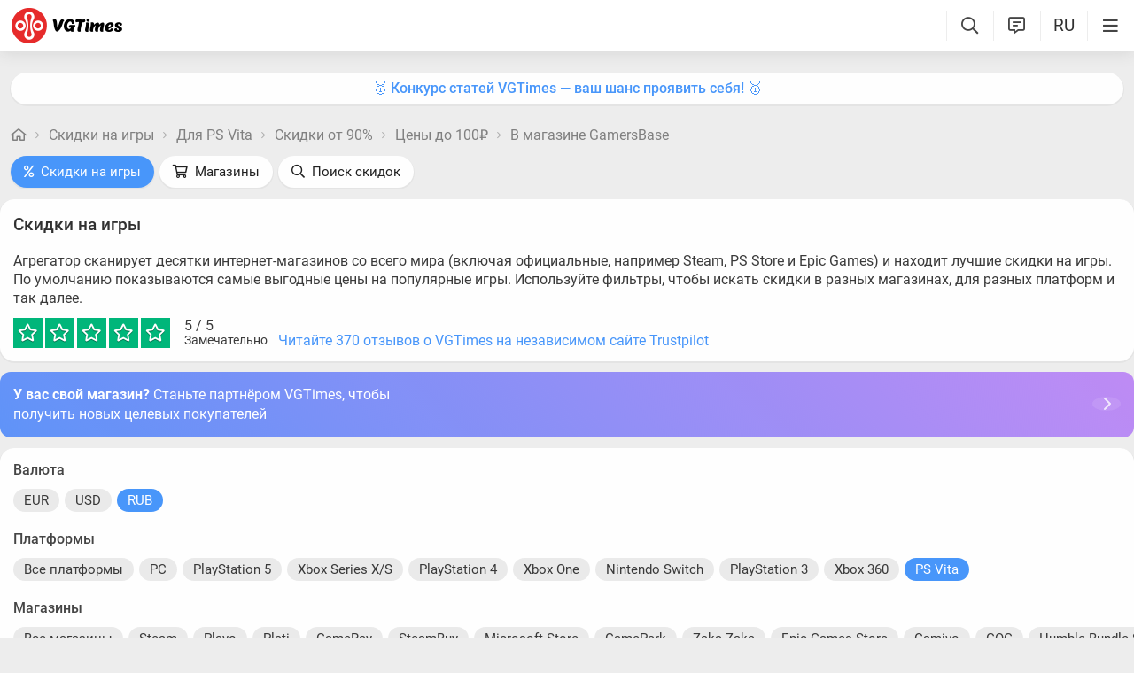

--- FILE ---
content_type: text/css; charset=utf-8
request_url: https://vgtimes.ru/minified/base_css-rev587970.css
body_size: 20815
content:
#recaptcha_modal,.pmphoto,.pmhelp{display:none}.mobile.menuon body,body.pmon,body.pmon{overflow:hidden;position:relative}.pmpm body{height:100%}.podl.static .gamebread{padding:10px 0 10px!important;background:none;border:none}.morecontent{padding:0 var(--main-pad);position:relative;z-index:-1}.mobile .morecontent{padding:0}.content{padding:var(--main-pad) var(--main-pad) 0}.one_file .igm.adult:after,.one_file_full .igm.adult:after,.adult_blocked .lSPager a:before,.media_link.adult_blocked:before,.adult_blocked .lSSlideWrapper:before{content:'';position:absolute;width:100%;height:100%;background-image:url(/img/adult_block_black.png),url(/img/adult_block.gif);z-index:2;opacity:.25;background-position:center center,center;background-size:30%,230px;background-repeat:no-repeat,repeat;pointer-events:none;left:0;top:0}.mobile .content{padding-left:0;padding-right:0}article{float:left;margin-bottom:var(--spad);position:relative}footer{padding:var(--inner-pad) 15px;background:var(--head-bg)}.mobile footer{padding:var(--inner-pad) var(--main-pad)}.hamburger_alerts:not(:empty),.header .menu_user .num:not(:empty),header .num:not(:empty),header .prof_num:not(:empty),header .mobile_prof_num:not(:empty){position:absolute;right:4px;bottom:6px;display:inline-flex;font-size:11px;line-height:18px;padding:0 6px;border-radius:30px;color:var(--alerts-text);background:var(--alerts-color);text-align:center;border:var(--hint-bg) 2px solid;text-shadow:0 0 2px #000000de;font-weight:500;z-index:10;transform:translateZ(0);align-items:baseline;letter-spacing:.03em}header .num:not(:empty){padding:0 7px;font-size:13px;line-height:20px}header .mobile_prof_num:not(:empty){left:10px;right:initial;padding:0 5px;line-height:16px;border:none;bottom:initial;top:8px}.menu_user.expand .mobile_prof_num{display:none}.hamburger_alerts:not(:empty){text-indent:-9999px;padding:0;min-width:8px;line-height:8px;right:11px;bottom:17px;height:auto}.header .logged .num:not(:empty){border:0;bottom:1px;position:relative;right:0;margin-left:var(--spad)}.mobile .header .logged .num{bottom:11px}#games_datepicker .d{position:absolute;right:13px;bottom:14px;background:var(--head-bg);border-radius:10px;text-indent:-9999px;height:6px;width:6px;border:var(--head-bg) 3px solid;animation:blinker 2s linear infinite}.header .menu_user .num:not(:empty){left:15px;border:0;bottom:2px;position:relative}@keyframes blinker{50%{background:var(--white-blue)}}.bg_rating{display:flex;flex-wrap:wrap;line-height:17px}.bg_rating .rating{font-size:20px;display:inline-block;position:relative;background:var(--light-grey)}.bg_rating .rtn{display:inline-block;margin:0 var(--spad);vertical-align:bottom}.bg_rating .rb_{white-space:nowrap}.bg_rating .verdict{display:block;font-weight:400;font-size:14px}.bg_rating .inf{align-self:flex-end;margin:var(--spad) 0 0}.bg_rating .bg{position:absolute;top:0;left:0;width:100%;height:100%;background:#00b67a}.bg_rating .fa{color:#fff;padding:7px 5px;text-shadow:0 1px 0 #01734e;position:relative}.bg_rating .fa+.fa{border-left:var(--podl-bg) 3px solid}.ui-slider .ui-widget-header{background:var(--white-blue);height:7px;border-radius:6px}.ui-slider-handle{top:-5px;width:16px;height:16px;z-index:10;background:var(--white-blue);border-radius:20px;position:absolute;margin-left:-8px;cursor:pointer;outline:none}.ui-slider-range{position:absolute;z-index:1;display:block;border:0;overflow:hidden;top:0;background:var(--white-blue);height:7px}.ui-slider-handle span{position:absolute;top:22px;white-space:nowrap}.ui-slider{position:relative;background:var(--egrey);height:7px;top:7px;border:none;border-radius:6px}ol.a_contents{list-style-position:inside}ul.a_contents{padding-left:33px}.blq,.a_contents .l_ks,.a_nlist,.a_nlist a,.a_list,.a_list a,.a_text,.a_text a,.a_html,.a_html a,.a_note,.a_note a{line-height:28px;font-size:17px;word-break:break-word}.a_media .media_figure,.a_text p{margin:0;padding:0}.a_media .media_link{background:var(--mgrey);cursor:zoom-in;display:block}.a_twitter .twitter-tweet{margin:0 auto;display:block}.a_gif .vgt_gif_video{width:100%}.a_nlist,.a_list,.a_contents,.a_poll,.a_header,.a_text,.a_code,.a_html,.a_note,.a_button,.a_adult,.a_giveaway,.a_spoiler,.article_nav{padding:0 var(--inner-pad)}.a_contents li{margin:10px 0}.a_list li,.a_nlist li{margin:4px 0}.a_contents .l_ks{line-height:23px;font-weight:500}.a_contents .a_contents{padding:0}.fullarticle .a_nlist,.fullarticle .a_list,.fullarticle .a_contents,.fullarticle .a_poll,.fullarticle .a_header,.fullarticle .a_text,.fullarticle .a_code,.fullarticle .a_html,.fullarticle .a_note,.fullarticle .a_button,.fullarticle .a_adult,.fullarticle .a_spoiler,.fullarticle .article_nav{padding-left:0;padding-right:0}.a_note .note{font-size:16px;padding:var(--inner-pad);border-radius:var(--podl-br);line-height:24px;background-color:var(--zgrey)}.a_contents .nhead,.a_header{padding-top:var(--inner-pad)}.vk_video{aspect-ratio:640 / 360}.vk_video iframe{width:100%;height:100%}.vk_video{position:relative}.vk_overlay{position:absolute;top:0;left:0;right:0;bottom:0;z-index:1000;cursor:pointer;display:flex}.vk_overlay.ads-playing{background:rgb(0 0 0)}.a_nlist ol,.a_list ul{margin:var(--inner-pad) 0;display:flex;flex-direction:column;padding:0 var(--inner-pad)}.a_nlist ol{list-style-position:inside;padding:0}.a_nlist ol ol,.a_list ul ul,.a_list ul ol,.a_list ol ul{margin-bottom:0;margin-top:0}.a_spoiler .a_nlist,.a_spoiler .a_list,.a_spoiler .a_nlist ol,.a_spoiler .a_list ul{margin:0;padding:0}.a_spoiler .vgt_spoiler{width:100%}.a_spoiler .vgt_spoiler.show .text_spoiler{display:block;padding:var(--spad) var(--inner-pad)}.a_media_gallery .media_caption,.a_media .media_caption{margin:10px var(--inner-pad);color:var(--grey);text-align:center;line-height:22px}.article_block{margin-bottom:var(--inner-pad);width:100%;box-sizing:border-box}.a_stars{text-align:center;font-size:22px;letter-spacing:.3em;font-weight:700}.a_media_gallery .media_gallery_image,.a_video .aimg,.text_block .vgt_spoiler .text_spoiler img,.a_media .media_image{vertical-align:bottom;max-width:100%;width:100%;height:auto}.tests_full .ph_img,.gallery_upload_dialog .preview,.pubs_search .img,.news_item_image,.text_block .lSSlideOuter li,.products_search .shop_info,.prod_desc_cont .image,.game_search .aimg,.podborki_search .img,.game_hint .img,.list-items .image_wrap,.a_media .media_link,.comment .attach .lg_this,.one_file_full .igm,.game_header .img_holder,.addfile_modal .all_screens .screen.show .scr,.shops_content .s_list .element .shop_image,.shop_page_header .shop_image{position:relative}.shops_content .s_list .element .shop_image:after,.shop_page_header .shop_image:after,.tests_full .ph_img:after,.gallery_upload_dialog .preview:after,.game_search .aimg:after,.pubs_search .img:after,.vd_lb .ii .image:after,.game_thumbnails .ii:after,.scr_cat .as:after,.podborki_search .img:after,.news_item_image:after,.text_block .lSSlideWrapper:after,.products_search .shop_info:after,.prod_desc_cont .image:after,.game_search .aimg:after,.related_files_scroll .igm:not(.adult):after,.comment .attach .lg_this:after,.game_hint .img:after,.list-items .image_wrap:after,.a_media .media_link:after,.highlights_item:after,.also_rel .l_ks:after,.one_file_full .igm:not(.adult):after,.addfile_modal .all_screens .screen.show .scr:after,.user_profile ._ava:after,.game_header .img_holder:after,.slideGallery_parent .lSPager li:after{content:'';position:absolute;width:100%;height:100%;left:0;top:0;box-shadow:inset 0 0 25px rgb(0 0 0 / 10%);pointer-events:none}input[type='checkbox']{margin:0 6px 0 0;min-width:15px;min-height:15px;position:relative;top:2px;-webkit-appearance:checkbox}.ui-autocomplete,.m_games_search{background:var(--hint-bg);box-shadow:var(--hint-sh);border-radius:var(--hint-br);padding:var(--hint-pd);z-index:99999;list-style:none;position:absolute}.m_games_search strong{margin-bottom:var(--spad);display:block;font-weight:500}.ui-helper-hidden-accessible{display:none}.ui-autocomplete .ui-menu-item,.m_games_search a{display:block;cursor:pointer}.m_games_search a div{max-width:500px;overflow:hidden;text-overflow:ellipsis;white-space:nowrap;display:inline-block;width:80vw}.ui-autocomplete .ui-menu-item+.ui-menu-item{margin-top:8px}.merchant_product .noimage,.related_files_scroll .igm.noimage,.one_file_full .noimage,.prod_desc_cont .image.noimage,.products_search .shop_info,.prod_desc_cont .image,.game_search .noimage,.edit_video_modal .video_preview,.ach_one .ach_image,.addpost .drafts .dr .image_holder{background-color:var(--mgrey);background-image:url(/img/no_img_logo.png);background-size:30%;background-position:center;background-repeat:no-repeat}.badge{padding:4px 15px;background:var(--superlight-grey);display:inline-block;border-radius:20px;color:#fff}.badge.mini{padding:3px 12px;font-size:13px}.green_badge{background:var(--btn-green)}.blue_badge{background:var(--btn-blue)}.red_badge{background:#c50000}.prod_desc_cont .price_holder .price_badge,.prod_desc_cont .price_holder .discount_badge,.discount_badge,.price_badge{padding:2px 11px;border-radius:15px;color:#fff;font-weight:500}.mobile .products_search .eprice>*{font-size:13px}.mobile .products_search .discount_badge,.mobile .products_search .price_badge{padding:1px 12px}.price_badge{background:#14bc1e}.discount_badge{background:#0097f2}.discount_badge,.price_badge{text-shadow:1px 1px 1px #0000003b}.prod_desc_cont .price_holder .old,.products_search .oldprice{position:relative;color:var(--light-grey)}.prod_desc_cont .price_holder .old:before,.products_search .oldprice:before{background:#ff000047;content:"";display:block;height:2px;left:0;position:absolute;top:10px;transform:rotate(-10deg);width:100%}.prod_desc_cont .promocode,.products_search .promocode{padding:2px 14px;border-radius:12px;display:inline-flex;align-self:center;background:linear-gradient(45deg,#fff298,#ffdc00,#ffe65e,#fff298);color:#3a3a3a;font-weight:500;align-items:baseline;position:relative;overflow:hidden}.prod_desc_cont .promocode::before,.products_search .promocode::before{content:"";position:absolute;top:0;left:-60%;width:40%;height:100%;background:linear-gradient(120deg,#fff0 0%,rgb(255 255 255 / .6) 50%,#fff0 100%);transform:skewX(-25deg);animation:promocodeshine 2.5s ease-in-out infinite}@keyframes promocodeshine{0%{left:-60%}100%{left:120%}}@keyframes boost_anim{0%,100%{transform:translateY(2px)}50%{transform:translateY(-1px)}}.prod_desc_cont .promocode .fa,.products_search .promocode .fa{margin-right:6px}.more_news,.moremain,.more_but,.morethat{cursor:pointer;background:var(--podl-bg);display:block;width:100%;max-width:300px;border-radius:12px;box-sizing:border-box;line-height:50px;margin:0 auto var(--main-pad);box-shadow:var(--podl-sh)}.mobile .more_news,.mobile .moremain,.mobile .morethat{max-width:none}.mobile .more_news,.mobile .moremain{margin-left:var(--spad);margin-right:var(--spad)}.mobile .more_news,.mobile .morecontent .moremain{width:auto}.more_news{margin-bottom:var(--spad)}.more_news span,.moremain .l_ks,.morethat .ss,.morethat div{text-align:center;color:inherit;display:block;font-weight:500;text-decoration:none;color:var(--h-clr)}.morethat.in_block{background:var(--btn-bg);color:var(--btn-color);box-shadow:none}#GetCommLink,.lSSlideOuter .lSPager.lSGallery:empty,.hide_on_new_layout,.moremain .fa,.morethat:not(.more_comments) .fa{display:none}.module_merchant,.module_gamepage,#mainpage,.module_buygames,.module_addpost,.module_showfull,.module_gallery,.tag_info,.tags_ignore_info,.list-items,.test_create_page,.tests_full,.module_userinfo,.module_versus,.module_roulette,.gamepage .download_page,.files_menu,.module_files,.files_page,.files_right_menu,.forum,.game_content,.forum_page{opacity:0}#mainpage,.module_userinfo{overflow:hidden}.hihihi_posts .post_img,.tests_full .ph_img,.vgt_video .v .aimg+span,.vgt_video .v .aimg,.vgt_video .aimg,.game_search .img,.pubs_search .img img,.game_thumbnails .ii img,.game_thumbnails .ii img+.igdate,.game_thumbnails .ii img+.igdate+.new,.scr_cat .s_img,.scr_cat .s_img+.s_name,.scr_cat .s_img+.s_name+i,.a_media .media_image,.shop_info img,.ach_image .ach_i,.list-items .image img,.one_file_full .igm img,.highlights_img{opacity:0;transition:opacity 300ms;transform:translateZ(0);backface-visibility:hidden}.also_rel .thumb_img_src.lazyloaded,.hihihi_posts .post_img.lazyloaded,trix-editor .vgt_video .v .aimg+span,trix-editor .vgt_video .v .aimg,trix-editor .vgt_video .aimg,.vgt_video .v .aimg.lazyloaded+span,.vgt_video .v .aimg.lazyloaded,.vgt_video .aimg.lazyloaded,.tests_full .ph_img.lazyloaded,.one_file_full .igm .lazyloaded,.ach_image .ach_i.lazyloaded,.a_media .media_image.lazyloaded,.game_search .img.lazyloaded,.shop_info img.lazyloaded,.pubs_search .img img.lazyloaded,.game_thumbnails .ii img.lazyloaded,.game_thumbnails .ii img.lazyloaded+.igdate,.game_thumbnails .ii img.lazyloaded+.igdate+.new,.scr_cat .s_img.lazyloaded,.scr_cat .s_img.lazyloaded+.s_name,.scr_cat .s_img.lazyloaded+.s_name+i,.list-items .image .lazyloaded,.highlights_img.lazyloaded{opacity:1}.news_item_image .post_img,.game_media.loaded .lSSlideOuter{animation:appear_basic .3s ease-in forwards}@keyframes appear_basic{0%{opacity:0}100%{opacity:1}}.ui-widget-content .ui-dialog-buttonset{margin-top:var(--spad);display:inline-block;width:100%}.ui-widget-content .ui-dialog-buttonset button{margin-top:var(--spad)}.ui-widget-overlay,.ask_back{background:#000;position:fixed;height:100%;width:100%;top:0;left:0;opacity:0;z-index:10000}.ui-widget-overlay:not(.hiding){animation:ui-dialog-bg-appear .5s ease forwards}.ui-widget-overlay.hiding{opacity:.8}@keyframes ui-dialog-bg-appear{0%{opacity:0}100%{opacity:.8}}#post_stat .custom_scrollbar{overflow-y:scroll;height:200px}.ui-dialog-titlebar-close .ui-button-text{display:none}.ui-dialog{overflow:hidden;position:relative;width:300px;background-color:var(--podl-bg);box-shadow:var(--hint-sh);border-radius:var(--podl-br);z-index:10000;position:absolute;top:var(--inner-pad);outline:none;-webkit-transform:translateZ(0);padding:var(--inner-pad);box-sizing:border-box;max-width:calc(100vw - var(--inner-pad));animation:0.5s 1 dialog_container_animation;transform-origin:center center}@keyframes dialog_container_animation{0%{opacity:0}1%{transform:scale(.5)}50%{transform:scale(1.1)}100%{opacity:1;transform:scale(1)}}.mobile .bottom-attached-modal-open{animation:none}.mobile .ui-dialog.bottom-attached{position:fixed!important;bottom:0!important;top:initial!important;width:100%!important;max-width:100%!important;border-radius:var(--podl-br) var(--podl-br) 0 0;left:0!important;animation:ui-dialog-bottom-attached-appear .5s ease}.mobile .ui-dialog.bottom-attached:not(.dragging){transition:transform .5s ease}@keyframes ui-dialog-bottom-attached-appear{0%{transform:translateY(100%)}100%{transform:translateY(0%)}}.mobile .dragsheet_noscroll{-webkit-overflow-scrolling:auto;overflow:hidden}.ui-dialog.bottom-attached .drag-sheet-draggable{position:absolute;width:100%;height:60px;z-index:5;top:0;left:0;cursor:grab}.ui-dialog.bottom-attached .drag-sheet-draggable:after{content:'';width:80px;height:4px;background:var(--lighter-grey);display:block;top:15px;position:absolute;left:50%;margin-left:-40px;border-radius:10px}.ui-dialog .ui-dialog-titlebar{position:relative;display:inline-block;width:100%;box-sizing:border-box;padding-bottom:var(--sm-bl-pad);color:var(--h-clr)}.ui-dialog .ui-dialog-title{float:left;position:relative;padding-right:45px}.mobile .ui-dialog.bottom-attached .ui-dialog-title{margin-top:20px}.ui-dialog .ui-dialog-titlebar-close{position:absolute;right:0;top:-2px;cursor:pointer;z-index:10}.ui-dialog .ui-dialog-titlebar-close .ui-icon-closethick{font-size:17px;line-height:21px;text-align:center;text-indent:0;line-height:0;display:inline-block;cursor:pointer;padding:8px 11px;line-height:16px;border-radius:60px}.ui-dialog .ui-dialog-titlebar-close .fa{vertical-align:middle}.mobile .ui-dialog .ui-dialog-titlebar-close .ui-icon-closethick,.ui-dialog .ui-dialog-titlebar-close .ui-icon-closethick:hover{background:var(--hov-gg)}.ui-dialog .ui-dialog-content{position:relative}.ui-dialog .ui-dialog-buttonpane button+button{margin-left:var(--spad)}.mobile .ui-dialog .ui-dialog-buttonpane button{width:100%;margin:0;margin-left:0}.mobile .ui-dialog .ui-dialog-buttonpane button+button{margin-top:var(--spad)}.ui-dialog-buttonset{text-align:right}.ui-dialog .ui-resizable-se:not(:empty){bottom:3px;height:18px;right:3px;width:18px}.ui-draggable .ui-dialog-titlebar{cursor:move;vertical-align:bottom}.shint .lk_s,.hint .lk_s,.m_games_search a,.ui-autocomplete .ui-menu-item,.notice .dnto .dashed,.uvedp .text a,.pmflow .chat_block_message .msg_quote div a,.pmflow .add_chat_mess .helper .mquote div a,.pmflow .chat_block_message .chat_block_message_text a,.rss_filter a,trix-editor a,.cinfo a,.news_item_tags_item,.gatx,.vgt_wysiwyg trix-editor a,.l_ks,.roulette_balance a,.list-items .gatx{text-decoration-color:var(--white-blue-und);color:var(--white-blue);text-underline-offset:2px;text-decoration-thickness:.1em;text-decoration-line:var(--link-td)}@media (hover:hover){.also_rel.compact .l_ks:hover,.bigmh .menu .abba:hover,.searchres .products_search_par:hover .products_search,.buygames #discounts_result .products_table .products_search_par:hover,.products_table .products_search_par:hover,.searchres .game_search:hover,.games_list .game_search_par:hover,.additional_content.pubs .pubs_search:hover,.searchres .pubs_search:hover,.searchres .users_search:hover,.onoffswitch-label:hover,.nav .pg>a:hover,.pg>a:hover,.more_news:hover,.moremain:hover,.morethat:hover,.vgt_logo4:hover,.header .logged:hover,.header .logged.show,.header .drotted:hover,.header .drotted.show,.header .site_search:hover,.header .change_language:hover,.header .themes:hover,.header .buttons>.login:hover,.mini_panel .promo a:hover,.wbut:hover,.top_games ul li a:hover{background-color:var(--podl-lg-hover)}.also_rel.compact .l_ks:hover .el_desc:after{background:linear-gradient(0deg,var(--podl-lg-hover) 0,var(--podl-lg-hover) var(--inner-pad),#0000 100%)}.hb_tags_ignore_info .why_tags_hidden:hover{text-decoration:none}.rrating .fa:hover{background:var(--egrey)}.lSSlideWrapper:hover .lSAction .lSPrev,.sh_left.ap{transform:translate3d(-5px,0,0)}.lSSlideWrapper:hover .lSAction .lSNext,.sh_right.ap{transform:translate3d(5px,0,0)}.lSAction .lSPrev:hover .fa,.lSAction .lSNext:hover .fa,.sh_left.ap:hover .fa,.sh_right.ap:hover .fa{opacity:1}.lSAction .lSPrev:hover .fa,.sh_left.ap:not(.hd):hover .fa{transform:translate3d(-5px,0,0)}.lSAction .lSNext:hover .fa,.sh_right.ap:not(.hd):hover .fa{transform:translate3d(5px,0,0)}.soci .tt:hover,.soci .tg:hover{background:#29a2db}.soci .fb:hover{background:#547ed4}.soci .tw:hover{background:#7453b1}.soci .yt{background:#b50000}.soci .yt:hover{background:#cc0404}.soci .vk:hover{background:#5387c5}.soci_wrap:hover .sbscr{box-shadow:none}.soci_wrap:hover a{position:relative;display:inline-block}.soci_wrap:hover .sbscr:after{display:none}.soci_wrap:hover .soci{background:var(--podl-bg);border-radius:var(--podl-br);z-index:2;box-shadow:var(--podl-sh);position:absolute;white-space:nowrap}.hi_news .news_item_one>div>a:hover .image span{background:none}.products_search .int .fa-ellipsis-h1:hover{background:var(--egrey)}.selection_tip:hover,.comments_title .fa-times:hover,.chatslo .ttle .fa-times:hover{background:var(--hov-gg)}.vd_lb .image:hover::before,.game_header .game_media li:hover::before,.related_files_scroll .igm:hover::before,.highlights_item:hover::before,.scr_cat .as:hover:before,.comment .attach .lg_this:hover:before,.game_thumbnails .ii:hover:before,.also_rel:not(.compact) .other_news_item2:not(.more) .l_ks:hover:before,.hi_block .ow.lazyloaded:hover:before,.hihihi_posts .big-post:hover:before,.list-items .image_wrap:hover::before,.f_list_item .attach .lg_this:hover::before,.one_file_full .igm:hover::before{content:"";position:absolute;width:100%;height:100%;top:0;left:0;background:rgb(0 0 0 / .1);pointer-events:none;z-index:2}.hihihi_posts .big-post:hover:before,.hi_block .ow.lazyloaded:hover:before{z-index:3}.products_search .price_history:hover,.go_back_btn:hover,.title_spoiler:hover{background:var(--btn-hov)}.languages_modal .lang_item:hover{background:var(--hov-gg)}.presents_item:hover .presents_item_title,.presents_item:hover .present_front{background:var(--mbg)}.a_sh:hover{color:#fff}.a_sh.paper-plane:hover{background:#29a2db}.a_sh.whatsapp:hover{background:#03c75b}.a_sh.vk:hover{background:#6490c5}.a_sh.facebook-official:hover{background:#5686ec}.a_sh.twitter:hover{background:#37b3ec}.a_sh.google:hover{background:#f33f2c}.a_sh.at:hover{background:#4e92ff}.a_sh.odnoklassniki-square:hover{background:#fdab4c}.a_sh.star:hover{background:#26e204}.morethat:hover{background-position-y:var(--btn2-hov)}.hihi.type3 a:hover .headed{color:#fff}.hi_block .custom .list a:hover{color:var(--pgrey)}.hi_block .playvideo:hover{background:#d90606}.vgt_video>a:hover s{background:rgb(0 0 0 / .4);position:absolute;width:100%;height:100%;top:0;left:0}.vgt_video a:hover .v span{background:rgb(0 0 0 / .3)}.admin_tool>a:hover{background-color:var(--zgrey)}.products_table .products_search_par .title:hover,.rss_grab .rss_item a:not(.telegram):not(.pin):hover,.shint .lk_s:hover,.hint .lk_s:hover,.last_info .link:hover,.l_ks:hover,.roulette_balance a:hover,.m_games_search a:hover,.ui-autocomplete .ui-menu-item:hover,.notice .dnto .dashed:hover,.uvedp .text a:hover,.pmflow .chat_block_message .msg_quote div a:hover,.pmflow .add_chat_mess .helper .mquote div a:hover,.pmflow .chat_block_message .chat_block_message_text a:hover,.rss_filter .active,.rss_filter a:hover,.cinfo a:hover,.news_item_tags_item:hover,.gatx:hover,.speed a:hover,.vgt_wysiwyg trix-editor a:hover,.list-items .gatx:hover{color:var(--rred);text-decoration-color:#fff0}.abba:hover,.ab:hover,.nbut:hover,trix-toolbar .trix-button:hover,.sfbutton:hover,.plusbut:hover,.but:hover,.newselect:hover,.ui-dialog-buttonpane .ui-button:hover,.morethat.in_block:hover,.top_games .more:hover{background-color:var(--btn-hov);color:var(--btn-color)}.ui-dialog-buttonpane .btn_green:hover,.btn_green:hover{background:#00c818;color:#fff}.round_send_button:hover,.ui-dialog-buttonpane .btn_blue:hover,.btn_blue:hover{background:var(--btn-blue-hov);color:var(--white-blue-text)}.btn_red:hover{background:#da0606;color:#fff}.uvedp .close:hover{color:var(--light-grey)}.in_menu .link:not(.active):hover{box-shadow:inset 0 -2px 0 0 var(--ligher-blue);color:var(--white-blue)}.del_tag:hover{opacity:1}.tooltip2 a:hover,#dropmenudiv a:hover,.header .buttons>.logged ul li:not(.theme_switch)>a:hover,.pmflow .note .list a:hover,.drop_block .select_drop>li>a:hover,.drop_block .select_drop>li.active>a{background:var(--hov-gg)}.hihihi_posts a.posts_head:hover .arrow,.hi_vrez .title:hover .arrow{margin-left:9px}}.mobile.menuon .menu.mobile{transform:translate3d(calc(100vw - 290px),0,0)}.header .mp{font-size:17px;display:inline-flex;color:var(--h-clr);padding:0 12px;cursor:pointer;user-select:none;align-items:baseline}.strech header{position:sticky;top:0}.strech .strech_ban{position:absolute;width:100%;z-index:1000;top:0}.vgt_gif{position:relative;display:block}.vgt_gif video{vertical-align:top}.vgt_play_gif{display:none}.vgt_gif.pres_play .vgt_play_gif{display:block;position:absolute;left:50%;top:50%;color:#fff;z-index:2;text-decoration:none;text-transform:uppercase;padding:20px 30px;background:#0000007a;border-radius:var(--podl-br);margin:-32px -62px;font-weight:500;font-size:19px}.vgt_play_gif .fa{margin-right:var(--spad)}.vgt_gif.pres_play:after{content:"";position:absolute;background:#00000061;width:100%;height:100%;left:0;top:0}.avatar{vertical-align:top;max-width:50px;max-height:50px}.custom_scrollbar{-webkit-overflow-scrolling:touch;overflow:auto}.custom_scrollbar::-webkit-scrollbar{width:10px;scrollbar-color:var(--dgrey) var(--egrey)}.custom_scrollbar::-webkit-scrollbar-thumb{background:var(--dgrey);border-radius:10px}.custom_scrollbar::-webkit-scrollbar-track{background:var(--egrey);border-radius:10px}@supports (not selector(::-webkit-scrollbar)){.custom_scrollbar{scrollbar-width:10px;scrollbar-color:var(--dgrey) var(--egrey)}}article.hide>*{display:none}.fixbackground .smoothie_adf .fake_bg,body.fixbackground{background-attachment:fixed!important;background-position-y:var(--header-height)!important}.fixbackground .adfox-banner-background{position:fixed!important;top:var(--header-height)!important}.svgfa{display:inline-block;width:1em;height:1em;stroke-width:0;stroke:currentColor;fill:currentColor;vertical-align:bottom}.fa-spin{-webkit-animation:fa-spin 2s infinite linear;animation:fa-spin 2s infinite linear}.fa-pulse{-webkit-animation:fa-spin 1s infinite steps(8);animation:fa-spin 1s infinite steps(8)}.fa-lg{font-size:1.33333333em;line-height:.75em;vertical-align:-15%}.fa-2x{font-size:2em}.fa-3x{font-size:3em}.fa-4x{font-size:4em}.fa-5x{font-size:5em}.fa-fw{width:1.28571429em;text-align:center}@-webkit-keyframes fa-spin{0%{-webkit-transform:rotate(0deg);transform:rotate(0deg)}100%{-webkit-transform:rotate(359deg);transform:rotate(359deg)}}@keyframes fa-spin{0%{-webkit-transform:rotate(0deg);transform:rotate(0deg)}100%{-webkit-transform:rotate(359deg);transform:rotate(359deg)}}.fa-rotate-90{-ms-filter:"progid:DXImageTransform.Microsoft.BasicImage(rotation=1)";-webkit-transform:rotate(90deg);-ms-transform:rotate(90deg);transform:rotate(90deg)}.fa-rotate-180{-ms-filter:"progid:DXImageTransform.Microsoft.BasicImage(rotation=2)";-webkit-transform:rotate(180deg);-ms-transform:rotate(180deg);transform:rotate(180deg)}.fa-rotate-270{-ms-filter:"progid:DXImageTransform.Microsoft.BasicImage(rotation=3)";-webkit-transform:rotate(270deg);-ms-transform:rotate(270deg);transform:rotate(270deg)}.fa-flip-horizontal{-ms-filter:"progid:DXImageTransform.Microsoft.BasicImage(rotation=0,mirror=1)";-webkit-transform:scale(-1,1);-ms-transform:scale(-1,1);transform:scale(-1,1)}.fa-flip-vertical{-ms-filter:"progid:DXImageTransform.Microsoft.BasicImage(rotation=2,mirror=1)";-webkit-transform:scale(1,-1);-ms-transform:scale(1,-1);transform:scale(1,-1)}:root .fa-rotate-90,:root .fa-rotate-180,:root .fa-rotate-270,:root .fa-flip-horizontal,:root .fa-flip-vertical{filter:none}.logged_drop .pl{font-weight:500;display:block;padding:var(--spad) var(--inner-pad);font-size:18px;color:var(--bold-clr)}.header .menu_user .name .fa-badge-check{margin-left:4px;color:var(--white-blue)}.logged_drop .pl .fa-badge-check{font-size:17px;margin-left:6px;color:var(--white-blue)}.logged_drop .pl>span{display:block;font-weight:400;line-height:13px}.header .menu_user .group,.logged_drop .pl>span{font-size:13px;color:var(--grey)}.mobile .header .menu_user .group{margin-top:2px}.logged_drop ul{list-style:none;padding:0}.theme_switch{line-height:22px;padding:20px}.theme_switch .switcher{margin-top:var(--spad);display:flex}.theme_switch .l_ks{display:inline-block;padding:10px;border-radius:30px;vertical-align:bottom;border:var(--podl-bg) 3px solid}.theme_switch .l_ks+.l_ks{margin-left:8px}.theme_switch .l_ks.active,.theme_switch .l_ks:hover{box-shadow:0 0 0 3px var(--white-blue)}.theme_switch .system{background:linear-gradient(90deg,#e7e7e7 50%,#272727 50%)}.theme_switch .light{background:#e7e7e7}.theme_switch .classic{background:#7f7f7f}.theme_switch .dark{background:#272727}.theme_switch .pink{background:#ff89be}html:not(.mobile) .logged_drop .profile2:hover+div{display:block}body.afbrand{background-image:none!important}.header .buttons{list-style-type:none;margin:0 var(--main-pad);padding:0;display:flex}.emojiimg{margin:-6px 2px;width:24px;height:24px}.emojiPicker .search{display:none}.h_num,.cup .comm_num{color:var(--light-grey)}.smoothie_adf{position:fixed;width:100%;height:100%;display:none;-webkit-animation:fadein 1s ease-in;-moz-animation:fadein 1s ease-in;animation:fadein 1s ease-in}.afbrand .smoothie_adf{display:block}.smoothie_adf .smooth,.smoothie_adf .fake_bg{background-repeat:no-repeat;background-position:center var(--header-height);width:100%;height:100%;position:absolute;-webkit-transition:background-image 1s ease-in-out;transition:background-image 1s ease-in-out}.smoothie_adf .smooth{filter:blur(20px);background-size:100% 110%}.adfox-banner-background a{image-rendering:auto!important;-webkit-transition:background-image 1s ease-in-out;transition:background-image 1s ease-in-out;-webkit-animation:fadein 1s ease-in;-moz-animation:fadein 1s ease-in;animation:fadein 1s ease-in;background-position:50% 0px!important}@keyframes fadein{from{opacity:0}to{opacity:1}}.specpage .adfox-banner-background{top:0px!important}.specpage .mini_panel{text-align:center}.mini_panel.spec{height:auto}.specpage header{position:relative}.specpage .f_search{display:none!important}.specpage .header .menu>li>a{vertical-align:middle}.specpage .item-main.lowp{background:none}.header .menu>li{margin:0}.mobile .header .menu>li{line-height:45px}.header .menu li.dotted,.header .menu li.drotted{position:relative}.create_main .mp .fa-angle-down,.create_main .mp .fa-angle-up,.header .drotted .mp .fa{margin-left:6px;font-size:14px;vertical-align:middle;opacity:.5}.create_main.show .mp .fa-angle-down,.create_main .mp .fa-angle-up,.header .drotted.show .fa-angle-down,.header .drotted .fa-angle-up{display:none}.create_main.show .mp .fa-angle-up,.header .drotted.show .fa-angle-up{display:inline-block}.logged.show .logged_drop_wrap,.drotted.show .drop_block,.settings:hover .drop_block{display:block;max-height:500px;-webkit-animation:fadein2 0.2s ease-in;-moz-animation:fadein2 0.2s ease-in;animation:fadein2 0.2s ease-in}@keyframes fadein2{from{opacity:0;padding-top:10px}to{opacity:1;padding-top:15px}}.drotted:hover .drop_block .select_drop li,.settings:hover .drop_block .select_drop li,.drotted:hover .drop_block .select_drop,.settings:hover .drop_block .select_drop{max-height:500px}.header .theme .drop_block,.logged_drop_wrap{right:0}.logged_drop_wrap,.drop_block{position:absolute;display:none;z-index:100;top:32px;transition:all 0.3s ease 0s;padding-top:15px;user-select:none}.logged_drop_wrap,.header .drotted.exp .drop_block{top:calc(var(--header-height) - 5px)}.create_main .drop_block{top:auto}.tooltip2,#dropmenudiv{white-space:nowrap;overflow:hidden;width:auto!important}.tooltip2,#dropmenudiv,.pmflow .note .list,.drop_block .select_drop{border-radius:var(--hint-br);box-shadow:var(--hint-sh);padding:0;position:relative;top:0;list-style-type:none;left:0;width:auto;border:none;margin:0;background:var(--hint-bg);display:block}.tooltip2{position:absolute;z-index:2}.tooltip2 a,#dropmenudiv a,.pmflow .note .list a,.drop_block .select_drop>li>a{padding:12px 16px;display:block;font-size:15px;white-space:nowrap}.create_main .mp{cursor:pointer;user-select:none;display:flex;align-items:baseline}.create_main .fa-wand-magic-sparkles{margin-right:7px}.create_main .select_drop li>a,.logged_drop ul li a,.header .select_drop li>a{line-height:24px;padding:10px 20px;font-size:initial;position:relative;display:block;white-space:nowrap;color:var(--link-clr)}.drop_block .select_drop>li:first-child:last-child a{border-radius:var(--hint-br)}.drop_block .select_drop>li:first-child a{border-radius:var(--hint-br) var(--hint-br) 0 0}.drop_block .select_drop>li:last-child a{border-radius:0 0 var(--hint-br) var(--hint-br)}.logged_drop .profile2{position:relative;z-index:1006}.header .menu.mobile>.drotted .drop_block{position:initial;display:none;padding:0;animation:none}.header .menu_user .pl.reg_ .rc{line-height:27px;margin-top:0}.header .menu.mobile>.drotted.show .drop_block{display:block}.header .menu.mobile>.drotted:hover .drop_block{animation:none}.logged_drop{white-space:nowrap;border-radius:var(--hint-br);box-shadow:var(--hint-sh)}.logged_drop .theme_switcher{position:relative}.logged_drop .theme_switcher:not(.show) .drop_block{display:none}.menu_user .theme_switcher.show .drop_block,.logged_drop .theme_switcher.show .drop_block{top:40px}.header .menu_user ul,.logged_drop{background:var(--podl-bg);list-style-type:square;line-height:35px}.header .menu.mobile>.drotted .drop_block .select_drop{line-height:38px;background:var(--podl-bg);list-style-type:none;padding:0 var(--main-pad)}.header .menu.mobile>.drotted .drop_block .select_drop li{position:relative;padding-left:var(--inner-pad)}.header .menu.mobile>.drotted .drop_block .select_drop li::before{content:"\f105";color:var(--light-grey);font-family:'icomoon-font'!important;position:absolute;left:0}.header .menu.mobile>.drotted .drop_block .select_drop{border-radius:0;box-shadow:none}.header .menu_user ul{padding:0}.header .menu_user.expand .fa-angle-down,.header .menu_user .fa-angle-up,.mobile .header .menu_user .expandable{display:none}.mobile .header .menu_user.expand ul{display:block;background:var(--podl-lg-hover)}.header .menu_user.expand .fa-angle-up{display:inline-block}.header .menu_user ul,.header li.menu_user{margin:0}.mobile .header li.menu_user{border-bottom:var(--egrey) 1px solid}.header .drag-sheet-draggable{position:absolute;height:100%;width:50px;left:0;z-index:10}.header .menu_user .arrows{position:absolute;right:var(--inner-pad);opacity:.25}.header .menu_user ul li{padding-left:var(--main-pad);position:relative}.header .menu_user ul li>a{display:block;line-height:38px}.mobile .header .menu_user>ul>li{padding-left:0}.mobile .header .menu_user>ul>li>a{padding-left:var(--inner-pad);font-size:15px}.mobile .header .menu_user li .fa{margin-right:6px}.header .menu_user .pl{padding:var(--main-pad);display:flex;align-items:center;position:relative;z-index:10}.mobile .header .menu_user .pl{padding:var(--main-pad) var(--inner-pad) var(--spad);background:var(--hov-gg)}.header .menu_user .rc{line-height:initial}.header .menu_user .name{font-weight:500;color:var(--h-clr);white-space:nowrap;overflow:hidden;text-overflow:ellipsis;max-width:185px}.header .menu_user .ufoto{width:40px;height:40px;border-radius:60px;overflow:hidden;display:inline-flex;margin-right:10px;align-self:center;min-width:40px;position:relative;z-index:1}.logged_drop ul li .fa,.header .menu_user .name .fa,.header .menu_user li .fa{margin-right:8px}.logged_drop ul>li:last-child>a{border-radius:0 0 var(--hint-br) var(--hint-br)}.menuon .searchflow{background:#00000091;display:block;position:fixed;top:0;left:0;width:100%;height:100%;z-index:3}.header .menu.mobile>.drotted .drop_block .li{line-height:22px}.header .menu.mobile>.drotted .drop_block .select_drop a{padding:0;line-height:inherit;background:none;overflow:hidden;text-overflow:ellipsis;display:inherit}.header .menu{list-style-type:none;padding:0;display:inline-flex;min-width:0;white-space:nowrap;margin-right:auto}.pmon .menu.mobile{display:none}.header .menu.mobile{margin:0;width:100%;height:100vh;display:block;position:absolute;top:var(--header-height);text-align:left;overflow:scroll;-webkit-overflow-scrolling:touch;-webkit-transform:translateZ(0);-webkit-backface-visibility:hidden;transform:translate3d(100vw,0,0);background:var(--head-bg);max-width:290px}.header .menu.mobile:not(.dragging){transition:transform 0.3s ease}.header .menu.mobile>.drotted .mp{padding:0 var(--inner-pad);text-transform:none;width:100%;box-sizing:border-box;font-size:16px}.header .menu.mobile>.drotted .drop_block .select_drop,.header .menu.mobile>.drotted .mp{border-bottom:var(--egrey) 1px solid}.header .menu.mobile>.drotted:last-child{padding-bottom:200px}.static_page{max-width:750px;margin:0 auto;line-height:23px;word-break:break-word}.static_page>.a_header:first-child{padding-top:0}.static_page .nhead{margin-top:0}.static_page img{max-width:100%;height:auto}.clr,.clear{clear:both!important}.top_games,.roul2{background-color:var(--podl-bg);box-shadow:var(--podl-sh);border-radius:var(--podl-br);box-sizing:border-box;padding:0 var(--inner-pad);overflow:hidden;position:relative;line-height:50px}.mobile .top_games{padding:0 15px;margin:0 0 15px}.mobile .top_games .more{display:none}.mobile .top_games ul li a{font-size:13px}.mobile .top_games ul{overflow-x:scroll}.top_games .top_games_link{float:left;font-weight:500;margin-right:10px}.top_games ul{margin:0;padding:0;overflow:hidden;white-space:nowrap}.top_games ul li{display:inline-block}.top_games ul li a{padding:0 var(--spad);display:inline-block}.top_games:after{top:0;right:0;content:'';background:linear-gradient(to left,var(--podl-bg),var(--podl-bg),90%,#fff0);width:100px;height:100%;position:absolute}.top_games .more{position:absolute;right:15px;top:6px;z-index:3;font-size:20px;margin:0;height:36px;border-radius:60px;vertical-align:top;line-height:35px;text-align:center;color:initial;width:36px}.top_games .more .fa{margin-left:3px;color:var(--link-clr)}.top_games .fa-gamepad{margin-right:8px}.banner_footer{box-sizing:border-box}.mobile .hihiad{width:100%;margin:0 var(--main-pad) var(--spad)}.mobile .banner_footer{border-radius:var(--podl-br);width:auto;box-sizing:border-box}.mobile .banner_footer.filled{padding:0 var(--main-pad) var(--spad)}.mobile .banner_footer .adsbygoogle{width:100%}.thisad{text-align:center;width:100%;display:block;position:relative}.banner_in_news .thisad:not(.filled):after{content:'Advertisement';opacity:.3;font-size:13px;position:absolute;height:100%;width:100%;display:flex;align-items:center;justify-content:center;pointer-events:none;z-index:0;top:0}.b_header .adfox_block.filled{height:300px;margin-bottom:var(--spad);min-height:initial!important}.hihiad .b_header .adfox_block{margin-bottom:0!important}.banner_in_news,.banner_in_news .thisad{background:var(--zgrey);overflow:hidden;display:flex;align-items:center;justify-content:center}.banner_in_news,.banner_in_news .thisad,.banner_in_news .adsbygoogle{aspect-ratio:1250/315}.banner_in_news{margin-bottom:var(--inner-pad)}.mobile .banner_in_news,.mobile .banner_in_news .thisad,.banner_in_news .adsbygoogle{max-height:initial!important;min-height:initial!important;height:auto;aspect-ratio:1}.adsbygoogle{vertical-align:bottom}.banner_in_news .adsbygoogle{width:100%;display:inline-block;height:100%}.mobile .banner_in_news .adsbygoogle{width:100%;display:inline-block}.thisad.unfilled,.adsbygoogle[data-ad-status='unfilled']{display:none!important}.rnad .adsbygoogle{width:100%;height:600px;display:inline-block}.mainp .colfix2,article.colfix{float:left!important}.mainp .colfix2+aside,article.colfix+aside{float:right!important}.thisad:not(.unfilled)+.morecontent{margin-top:var(--spad)}.module_files.favorites article,.module_heroes_top article,.module_tests_lists article,.content.module_favorites article,.colfix2,.content.module_tags article{width:67%;margin-bottom:0;padding-right:var(--spad);box-sizing:border-box}.mobile .module_heroes_top article,.module_files:not(.favorites) article,.mobile .module_gallery article,.module_buygames article,.module_zoloto article,.module_games article,.module_gamepage article,.mobile #mainpage .colfix2,.content.module_lastcomments article,.mobile .content.module_tests_lists article,.content.module_tests article,.content.module_userinfo article,.content.module_register article,.content.module_feedback article,.content.module_static article,.content.module_showfull article,.mobile .content.module_tags article,.mobile .content.module_subscriptions article{width:100%;float:none;padding-right:0;padding-left:0}#mainpage+article{display:none}#mainpage{display:flex;flex-wrap:wrap}.fav_files .fmban,.hihihi_news .right_ada,aside{width:33%;box-sizing:border-box;position:relative;float:right}.cup{margin:0 0 var(--inner-pad)}.cup>.fa:first-child{margin-right:8px}.page_info{margin-bottom:var(--spad);color:var(--grey);display:none}.page_info p{margin:0 0 var(--spad)}.last_info .counters{margin-top:20px}.last_info .counter{float:left;margin-right:10px}.last_info .copy,.last_info{display:inline-block;width:100%}.last_info{padding:0 0 40px}.last_info .copy,.last_info .sitelinks{color:var(--grey)}.last_info .middle{padding:0 20px}.last_info ul .link{padding-right:var(--spad);display:inline-block;font-size:14px;line-height:24px}.last_info .sitelinks ul li{float:left}.last_info .sitelinks ul{margin:0;padding:0;list-style:none}.last_info .copy .switch{display:inline-block;margin-top:20px}.last_info .copy .switch .fa{display:none}.nedit .fa,.nedit2 .fa{font-size:19px;-webkit-transition:-webkit-transform 0.8s ease-in-out;transition:transform 0.8s ease-in-out}.nedit2:hover .fa,.nedit:hover .fa{-webkit-transform:rotate(360deg);transform:rotate(360deg)}.ask_pop_up_tag_item{display:inline-block;vertical-align:top;margin:0 var(--spad) var(--spad) 0}.del_tag{opacity:.3;margin:2px;cursor:pointer}.gamepage_content h2,.a_header h2,.a_contents .nhead,.addpost .related_posts_header,.addpost .poll_header,.addpost .niceinput.header_text{margin:0;display:block;font-size:23px;line-height:29px;letter-spacing:.01em}.a_header h2{scroll-margin-top:calc(var(--header-height) + var(--inner-pad))}.mobile .a_header h2{scroll-margin-top:calc(var(--header-height)*2 + var(--inner-pad))}trix-toolbar{opacity:0}.ab,.abba,.nbut,.plusbut,.but,.sfbutton,trix-toolbar .trix-button,.ui-dialog-buttonpane .ui-button{padding:9px 20px;border-radius:8px;-webkit-appearance:none;-moz-appearance:none;appearance:none;outline:none;text-align:center;cursor:pointer;background:var(--btn-bg);border:0;font:500 15px "Roboto",sans-serif,arial,helvetica;color:var(--btn-color);box-shadow:var(--btn-sh);display:inline-block;box-sizing:border-box;user-select:none;transition:transform .1s ease}.nbut:not(.disabled):active{transform:scale(.98)}.morethat.loading div,.abba.loading,.ui-dialog .ui-button.loading,.nbut.loading{background-image:url(/img/loader.svg);color:#fff0;background-position:center;background-repeat:no-repeat;background-size:0% 25%;animation:.25s nbut_loading 0s ease forwards}@keyframes nbut_loading{0%{background-size:0% 25%}100%{background-size:25% 25%}}.btn_big{font-size:initial;padding-top:12px;padding-bottom:12px}.ab[disabled],.abba[disabled],.nbut[disabled],.nbut.disabled,.plusbut[disabled],.but[disabled],.sfbutton[disabled],.ui-dialog .ui-dialog-buttonpane button[disabled]{background:var(--btn-bg);color:var(--light-grey);cursor:not-allowed}.mini_panel .promo a,.wbut{background:var(--podl-bg);box-shadow:var(--podl-sh);border-radius:40px;line-height:36px;padding:0 var(--inner-pad);display:inline-block;-webkit-tap-highlight-color:#fff0;-webkit-tap-highlight-color:#fff0;user-select:none}.wbut .num{font-weight:400;margin-left:2px;color:var(--light-grey)}.subscriptions_header,.fav_menu{margin-bottom:var(--spad)}.fav_menu{display:flex;gap:6px}.fav_menu .fa{margin-right:8px}.wbut.btn_blue .num{color:inherit}.mobile .mini_panel .promo a{width:100%}.mobile .ab,.mobile .abba,.mobile .wbut{font-size:15px}.mobile .ab,.mobile .abba{padding:4px 12px}.nbut button{background:none;border:none;font:500 15px "Roboto",sans-serif,arial,helvetica}.ab,.abba{padding:5px 12px;border-radius:15px;font-weight:400;box-shadow:none}.abba .num{font-style:normal;font-size:14px;color:var(--grey)}.mobile .abba .num{font-size:12px}.ui-dialog-buttonpane .btn_green,.btn_green,.btn_green .num,.ui-dialog-buttonpane .btn_blue,.btn_blue,.btn_blue .num,.btn_white,.btn_red,.btn_red .num{color:#fff}.ui-dialog-buttonpane .btn_green,.btn_green{background:var(--btn-green);border-color:var(--btn-green)}.ui-dialog-buttonpane .btn_blue,.btn_blue{background:var(--btn-blue);border-color:var(--btn-blue);color:var(--white-blue-text)}.btn_white{background:#fff;border-color:#fff}.btn_red{background:#e62b2b;border-color:#e62b2b}.fl{float:left}.fr{float:right}.dn{display:none}.gamepage .m_info,.gamepage_content,.game_page_block,.additional_content.usersreviews .rrow .review,.gp_lb,.images .scr_err,.v_page,.game_header,.base_left .games_list .nothing,.base_left .podborki_search_par,.base_left .game_search_par,.similar_row .game_search_par,.buygames #discounts_result .products_search_par,.allgameshops .products_search_par,.gm_radius,.bg_radius,.radius{background-color:var(--podl-bg);box-shadow:var(--podl-sh);border-radius:var(--podl-br);padding:var(--inner-pad)}.speed{padding:0 var(--inner-pad);margin-bottom:var(--spad);color:var(--grey);line-height:45px;white-space:nowrap;text-overflow:ellipsis;overflow:hidden}.mobile .speed{background:none;border-radius:0;box-shadow:none;padding:0;margin:0 var(--main-pad)}.speed a{color:var(--grey)}.mobile .speed span{font-size:15px}.speed .fa-angle-right{margin:0 6px;color:var(--pgrey);font-size:13px;vertical-align:top;line-height:45px}.gatx .fa{margin-right:5px;display:none}.colfix h1{max-width:220px;text-overflow:ellipsis;overflow:hidden;line-height:11px}.allgameshops .news_item_tags{margin:var(--inner-pad) 0 0}.bg_content .morefilters:not(.less),.allgameshops .morefilters{display:none}.news_item_tags_item{margin:0 var(--spad) 0 0;display:inline-block;line-height:24px;color:var(--light-grey);font-size:15px}.mobile .news_item_tags_item{line-height:14px;font-size:14px}.morenews:not(:empty){display:inline-block;width:100%;vertical-align:top}.morenews .story{position:absolute;top:-100%;z-index:10;background:#2e2e2e;height:100%;opacity:0;-webkit-transition:all 0.4s;transition:all 0.4s}.morenews .story div{font:13px arial,sans-serif;line-height:16px;padding:15px}.admin_tool{z-index:5;position:fixed;bottom:10%;right:20px;line-height:37px;-webkit-transform:translateZ(0);-webkit-backface-visibility:hidden}.admin_tool>div{font-size:11px;padding:0 20px 0 23px;font-family:Verdana;display:inline-block}.admin_tool>a{text-decoration:none;padding:0 15px;display:flex;margin-top:10px;background:var(--podl-bg);border-radius:20px;box-shadow:var(--hint-sh);color:var(--bold-clr);align-items:center;font-size:13px}.admin_tool .fa{margin-right:5px}.ui-datepicker-month,.ui-datepicker-year,select.abba,select.input2{-webkit-appearance:none;-moz-appearance:none;appearance:none;background-image:url([data-uri]);background-size:.6em;background-position-x:calc(100% - 15px);background-repeat:no-repeat;background-position-y:-34px;cursor:pointer}select.abba,select.input2,.mobile select.abba,.mobile select.input2{padding-right:40px}select.abba{background-position-y:-38px;text-align:left}html[data-theme='light'] select.input2{background-position-y:20px}html[data-theme='light'] select.abba{background-position-y:13px}.input,.input2,.ui-datepicker-month,.ui-datepicker-year,.search_text,.inputparent2 .niceinput{background:var(--input-bg);padding:12px 15px;border-radius:8px;transition:var(--input-trans);appearance:none;outline:none;border:0;width:100%;box-sizing:border-box;color:var(--bd-clr);font-size:16px;font-family:inherit;vertical-align:top;resize:vertical;margin:0}.input:not([readonly]):focus,.niceinput:not([readonly]):focus,.input2:not([readonly]):focus{box-shadow:0 0 0 3px var(--light-blue)}.vgt_video a{display:block;vertical-align:top;line-height:0;position:relative;overflow:hidden}.lg-inner .vgt_video .v{background:none}.lg-inner .vgt_video .v .aimg+span,.lg-inner .vgt_video .aimg{opacity:1}.vgt_video .v{width:100%;min-width:400px;max-width:100%;display:inline-block;overflow:hidden;vertical-align:bottom;padding-bottom:56.3%;position:relative;background:var(--zgrey)}.vgt_video .vgt_views{padding:8px 12px;background:var(--mbg);position:absolute;top:20px;right:20px;border-radius:var(--podl-br);font-size:14px}.vgt_video .vgt_views .fa{margin-right:4px}.vgt_video .aimg{position:absolute;width:100%;height:100%;object-fit:cover;vertical-align:bottom;left:0}.vgt_video>iframe{vertical-align:bottom}.vgt_video .v span{position:absolute;width:100%;height:100%;display:flex;align-items:center;justify-content:center;top:0;left:0;background:rgb(0 0 0 / 43%)}.vgt_video .fa-play{font-size:50px;color:#fff}#youtubev .vd{position:relative;height:0;padding-bottom:56.25%;margin:10px 0px!important;display:inline-block;width:100%}#youtubev iframe{position:absolute;top:0;left:0;width:100%!important;height:100%!important;margin:0!important}.r_modal.show{transform:translate3d(0,0,0);box-shadow:var(--hint-sh);z-index:999;-webkit-transition:transform 0.1s ease;transition:transform 0.1s ease}.r_modal{position:fixed;display:block;top:var(--header-height);right:0;height:calc(100% - var(--header-height));z-index:998;-webkit-transform:translateZ(0);-webkit-backface-visibility:hidden}.rss_options #rss_sound{margin-bottom:var(--inner-pad)}.rss_options .channels{overflow-y:scroll;max-height:255px}.rss_options label{width:100%;display:inline-block;padding-right:var(--inner-pad);box-sizing:border-box;margin-bottom:15px}.rss_options .channels span{font-size:14px;color:var(--light-grey)}.rss_options .input{margin-bottom:5px}.rss_search .search_text_block{display:block;position:relative}.chatslo .searchu .fa,.rss_search .fa{position:absolute;right:10px;top:12px;font-size:21px;color:var(--light-grey);display:none;z-index:4;cursor:pointer}.chatslo .searchu.focus .fa{display:block}.rss_search .fa-cog{right:6px}.chatslo,.rss_grab.hidden,.comments_last.hidden{transform:translate3d(100%,0,0)}.rss_grab .handle{margin-top:80px}.comments_last .comments_block_content.load,.rss_grab .rss_block_content.load{position:absolute;width:100%;height:100%;min-width:100%}.comments_main .comments_block_content.load *,.comments_last .comments_block_content.load *{display:none}.r_modal .handle{cursor:pointer;position:absolute;top:25%;background:var(--hint-bg);border-radius:30px 0 0 30px;left:-45px;height:45px;width:53px;box-shadow:var(--hint-sh);font-size:20px;line-height:43px;text-align:center;color:var(--bold-clr)}.chatslo .handle{margin-top:-80px;line-height:46px}.mobile .chatslo .handle{display:none}.rss_block .nedit{margin:1px;left:0;cursor:pointer}.comments_main .comments_block_content{padding:var(--inner-pad)}.comments_last .comments_block_content{height:calc(100% - 40px);box-sizing:border-box}.chatslo .searchu,.rss_grab .rss_block_content,.rss_search,.comments_last .comments_block_content{margin-top:var(--inner-pad)}.chat_block_message .ip{color:#828181;margin-bottom:5px;display:inline-block}.chat_block_message .ip i{width:6px;height:6px;display:inline-block;margin-right:5px;border-radius:2px;vertical-align:top;margin-top:5px}.comments_last .chat_block_message_text{margin-bottom:5px}.rss_grab .rss_item{padding-right:35px;position:relative;margin-bottom:var(--inner-pad)}.rss_grab .rss_item.pinned{border-left:var(--white-blue) 3px solid;background:var(--zgrey);padding-top:10px;padding-bottom:10px;padding-left:10px}.rss_grab .rss_item.pinned .telegram{top:15px}.rss_grab .rss_item a{display:inline-block;word-break:break-word;font-weight:500;margin-bottom:3px}.rss_grab .rss_item .pin,.rss_grab .rss_item .telegram{position:absolute;right:10px;top:10px;margin-top:-10px;color:var(--light-grey)}.rss_grab .rss_item .pin{top:30px;font-size:20px}.rss_grab .rss_item a:not(.telegram):not(.pin):visited{color:var(--light-grey)}.rss_grab .rss_item.pinned .pin{top:35px}.rss_grab .rss_item.pinned .pin,.rss_grab .rss_item .pin:hover,.rss_grab .rss_item .telegram:hover{color:#6ccfff!important}.rss_grab .rss_item span i,.rss_grab .rss_item i i{margin-right:3px}.rss_grab .rss_item i i{margin-left:10px}.rss_grab .rss_item span,.rss_grab .rss_item>i{color:var(--light-grey);font-size:13px}.rss_grab .rss_filter{margin-top:10px}.rss_filter a{font-size:15px;margin-right:10px}.r_modal_inner{height:100%;background:var(--hint-bg);width:100vw;max-width:320px;min-width:300px;position:relative;padding:var(--inner-pad) var(--inner-pad) 0;box-sizing:border-box;display:flex;flex-direction:column}@media (min-width:2000px){.r_modal_inner{max-width:400px}}.mobile .r_modal_inner{max-width:100vw}.comments_main li,.comments_last li{list-style:none;padding-right:0}.comments_main .comments_block_content_wrap>li:not(:last-of-type),.comments_last .comments_block_content_wrap>li:not(:last-of-type){padding-bottom:10px;border-bottom:#353535 1px solid}.comments_main .chat_block_message_text{margin-bottom:5px}.comments_main .chat_block_message_text .vgt_video{margin-top:5px}.roul_chat .chat_block_message_text a,.comments_hint .chat_block_message_text,.comments_main .chat_block_message_text,.comments_main .chat_block_message_text a{word-break:break-word}.comments_hint .chat_block_message_avatar{margin-right:8px}.comments_hint .ch_name{line-height:16px;font-weight:500}.comments_hint .answer_masters_name{margin-bottom:8px}.chat_block_messages{padding:0;margin:0;position:relative;list-style-type:none}.chat_block_message_avatar{float:left;height:32px;width:32px;border-radius:30px;overflow:hidden}.chat_block_message_avatar .avatar{max-width:100%;max-height:100%}.chat_block_message_avatar img{width:100%;height:100%;object-fit:cover}.chat_block_message_content{min-height:32px;box-sizing:border-box;position:relative}.comments_block_content_wrap .chat_block_message_content{margin-left:0;padding-right:0}.chat_block_message_content .chatdate{color:var(--light-grey);font-size:13px}.chat_block_message_text{line-height:20px}.chat_block_messages_wrap{position:relative;height:100%;outline:none}.chat_block_content_wrap{position:relative;height:100%;overflow:scroll;overflow-x:hidden;width:100%;z-index:2}.search_block{position:absolute;top:33px;left:402px}.also_rel li:active,.hi_block>.ow:active,.hihihi_posts .post:active{transform:scale(.99)}.scomm{line-height:28px}.scomm .im{width:24px;height:24px;background-size:cover;border-radius:50px;display:inline-block;border:2px solid;vertical-align:top;background-position:center;position:relative;border-color:var(--zgrey);opacity:0;transition:opacity .3s ease-in}.scomm .im.lazyloaded{opacity:1}.scomm .fa{margin:0 6px 0 8px;line-height:25px}.scomm .cm{margin:0 0 0 8px}.scomm .cm,.scomm .im+.im{display:inline-block}.scomm .im+.im{margin-left:-8px}h1,h2,.mh2,.comments_title,.rss_title,.files_right_menu .fti,.chatslo .ttle,.ui-dialog .ui-dialog-title,.cup,.wnrs .h1,.presents_title,.roulette_block_title,.comments_main .hi_theme{display:block;box-sizing:border-box;font-weight:500;font-size:21px;line-height:28px;position:relative;color:var(--h-clr)}.mobile h1,.mobile h2,.mobile .mh2,.mobile .comments_title,.mobile .rss_title,.mobile .chatslo .ttle,.mobile .ui-dialog .ui-dialog-title,.mobile .cup,.mobile .wnrs .h1,.mobile .files_right_menu .fti,.mobile .presents_title,.mobile .roulette_block_title,.mobile .hi_block .custom .theme,.mobile .also_rel .l_ks,.mobile .hi_block .title,.mobile .test_wrapper .results h1,.mobile .test_wrapper .question h1,.mobile .test_wrapper .start h1{font-size:19px}.comments_title .fa-times,.chatslo .ttle .fa-times{font-size:16px;text-align:center;padding:12px;border-radius:60px;line-height:11px;right:0;position:absolute;top:-4px;cursor:pointer}.mobile .comments_title .fa-times,.mobile .chatslo .ttle .fa-times{background:var(--hov-gg)}.hihihi_mega .mtitle,.news_head,.versus_also .ttle,.comments_main .hi_theme{background:var(--podl-bg);box-shadow:var(--podl-sh);border-radius:var(--podl-br);padding:var(--inner-pad);margin-bottom:var(--spad)}.mobile .sh_left,.mobile .sh_right{display:none}.lSAction .lSPrev .fa,.lSAction .lSNext .fa,.sh_left .fa,.sh_right .fa{font-size:37px;position:absolute;top:50%;z-index:2;width:60px;height:60px;background:var(--podl-bg);line-height:57px;box-shadow:var(--podl-sh);border-radius:32px;margin-top:-30px;opacity:.9;box-shadow:var(--hint-sh)}.lSAction .lSPrev .fa,.lSAction .lSNext .fa{width:50px;height:50px;margin-top:-25px;line-height:48px;font-size:30px}.lSAction .lSNext,.lSAction .lSPrev .fa,.sh_right,.sh_left .fa{right:0}.lSAction .lSPrev,.lSAction .lSNext .fa,.sh_left,.sh_right .fa{left:0}.lSAction .lSPrev,.lSAction .lSNext,.lSAction .lSPrev .fa,.lSAction .lSNext .fa,.sh_left,.sh_right,.sh_left .fa,.sh_right .fa{-webkit-transition:transform 0.2s;transition:transform 0.2s}.lSAction .lSPrev,.lSAction .lSNext,.sh_left,.sh_right{position:absolute;display:none;text-align:center;top:0;width:80px;z-index:10;height:100%}.lSAction .lSPrev,.lSAction .lSNext{display:block;cursor:pointer;width:70px}.bottomscroll .sh_right.hd{transform:translate3d(120px,0,0)}.bottomscroll .sh_left.hd{transform:translate3d(-120px,0,0)}.menu_scroll .sh_right,.menu_scroll .sh_left{line-height:18px;border-radius:0;width:auto;height:100%;box-shadow:none}.menu_scroll .sh_right.ap:hover,.menu_scroll .sh_right{background:linear-gradient(to left,var(--mbg),var(--mbg),90%,#fff0);text-align:right;width:65px}.menu_scroll .sh_left.ap:hover,.menu_scroll .sh_left{background:linear-gradient(to right,var(--mbg),var(--mbg),90%,#fff0);text-align:left;width:65px}.menu_scroll .sh_right .fa{margin:0 12px 0 15px}.menu_scroll .sh_left .fa{margin:0 15px 0 12px}.menu_scroll .sh_right .fa,.menu_scroll .sh_left .fa{font-size:24px;height:36px;aspect-ratio:1;background:var(--podl-bg);border-radius:50%;vertical-align:top;text-align:center;color:var(--white-blue);box-shadow:var(--podl-sh);top:1px;display:inline-flex;width:auto;justify-content:center;align-items:center}.menu_scroll,.menu_scroll .menu{overflow:hidden}.mobile .menu_scroll,.mobile .menu_scroll .menu{overflow:auto}.menu_scroll .menu{padding:2px 0}.round_send_button{text-decoration:none;position:absolute;bottom:var(--sm-bl-pad);right:var(--sm-bl-pad);color:var(--white-blue-text);font-size:18px;width:34px;height:34px;background:var(--btn-blue);border-radius:50px;line-height:35px;box-shadow:0 0 10px rgb(0 0 0 / 15%);display:flex;align-items:center;justify-content:center}.round_send_button .fa-chevron-right1{position:relative;left:1px}.round_send_button.loading{background-image:url(/img/loader.svg);color:#fff0;background-position:center;background-repeat:no-repeat;background-size:45%}.round_send_button .fa-spin{font-size:17px}.round_send_button:not(.loading) .fa-spin,.round_send_button.loading .fa{display:none}.nav{padding:0 var(--main-pad) var(--main-pad);text-align:center;line-height:30px;justify-content:center;display:flex;flex-wrap:wrap}.pagination_prev_next{display:inline-flex;width:100%;margin-bottom:var(--spad)}.pg{display:flex;flex-wrap:wrap}.pagination_prev_next *,.pg>*{margin:0 6px 0 0;color:var(--light-grey);display:inline-block;padding:5px 11px;background:var(--podl-bg);border-radius:6px}.pagination_prev_next *{width:100%;margin:0}.pagination_prev_next *+*{margin-left:12px}.pg>.nav_ext{padding:5px 0;background:none}.pagination_prev_next a,.nav .pg>*:not(.nav_ext){background:var(--podl-bg);box-shadow:var(--podl-sh)}.pagination_prev_next a,.pg>a:hover,.pg a{color:var(--white-blue)}.pg>.oppp:last-child{margin-right:0}.pg>.oppp:first-child{margin-left:0}.footer_adfox:not(:empty){background:var(--podl-bg);border-radius:var(--podl-br);box-shadow:var(--podl-sh);padding:var(--inner-pad);text-align:center;margin-bottom:var(--spad)}.onoffswitch{position:relative;width:61px;-webkit-user-select:none;-moz-user-select:none;-ms-user-select:none}.onoffswitch-checkbox{display:none}.onoffswitch-label{display:block;overflow:hidden;cursor:pointer;border-radius:20px;box-shadow:var(--podl-sh);background:var(--podl-bg)}.onoffswitch-inner{display:block;width:200%;margin-left:-100%;transition:margin 0.3s ease-in 0s}.onoffswitch-inner:after{content:"";display:block;height:34px}.onoffswitch-inner:after{content:"";padding-right:12px;text-align:right}.onoffswitch-switch{display:block;width:16px;margin:6.8px;background:var(--rred);position:absolute;top:0;bottom:0;right:26px;border:2px solid var(--podl-bg);border-radius:11px;transition:right 0.1s ease-in 0s}.onoffswitch-checkbox:checked+.onoffswitch-label .onoffswitch-inner{margin-left:0}.onoffswitch-checkbox:checked+.onoffswitch-label .onoffswitch-switch{right:0}.soci_wrap{position:relative;min-width:48px;display:inline-flex}.mobile .soci_wrap{position:absolute;top:0;left:14px;white-space:nowrap}.soci{color:var(--link-clr);margin-right:var(--spad)}.soci a{margin-right:4px;padding:5px;display:none;min-width:18px;border-radius:6px;text-align:center;color:#fff;position:absolute;left:0;top:0;line-height:18px}.soci .tt,.soci .tg{background:#3493bf}.soci .ig{background:linear-gradient(#7015cc,#fff0),linear-gradient(200deg,#d047d1,#ff0000,#ffff00)}.soci .fb{background:#4267b2;text-align:right;height:18px;vertical-align:bottom}.soci .fb i{position:absolute;right:5px;bottom:0;font-size:22px}.soci .tt i,.soci .tg i{font-size:15px}.soci a:after{content:"";position:absolute;top:-3px;right:-3px;background:red;border-radius:10px;width:5px;height:5px;border:var(--podl-bg) 2px solid}.soci .sbscr:after{border:var(--mbg) 2px solid}.soci .sbscr .fa{color:var(--link-clr)}.soci .fa-check{display:none}.soci .ok .fa-check,.soci a:not(.sbscr):hover .fa-check{position:absolute;font-size:8px;top:-3px;right:-3px;display:block;color:#00ff21}.soci .ok:after,.soci a:not(.sbscr):hover:after{display:none}.soci .sbscr{z-index:2;position:relative;display:inline-block;background:var(--podl-bg);box-shadow:var(--podl-sh);border-radius:var(--podl-br);padding:9px;margin:0}.soci .vk{background:#507299}.soci .rt{background:#ff645f}.soci .ds{background:#5865f2}.soci .tw{background:#6441a4}.soci .fa{font-size:16px}.mini_panel .switchtab{margin-left:auto;display:block}.mini_panel .switchtab .sw_text{display:inline-block;margin-right:15px}.mobile .mini_panel .switchtab .sw_text{margin-right:10px}.mini_panel .switchtab .onoffswitch{vertical-align:middle;display:inline-block}.mobile .mini_panel .switchtab .onoffswitch{transform:scale(.9)}.mobile .mini_panel.main .create_post{top:0;left:45px;right:initial}.share42-counter{font-size:9px;font-weight:500;line-height:9px;position:absolute;top:-4px;background:#fff;color:#000;padding:1px 3px;z-index:1;right:-4px;border-radius:9px;box-shadow:0 2px 2px #4e4e4e94}.comments_main #lastcomments{background-color:var(--podl-bg);box-shadow:var(--podl-sh);border-radius:var(--podl-br);display:inline-block;overflow:hidden;width:100%}.hihihi_news.news_list #lastcomments{margin:0;width:100%;overflow:hidden}.comments_main .comments_block_content{width:auto;height:auto;box-sizing:border-box;overflow-x:hidden;-ms-overflow-style:none;scrollbar-width:none;height:800px}.mobile .also_rel .news_preview{padding:0 var(--inner-pad);border-radius:0}.mobile .game_page_block .videos_list_scroll,.mobile .game_header .gres,.mobile .allgameshops .news_item_tags,.mobile .gamepage .gamepubs_buttons,.mobile .filter .filter_block{overflow:auto;margin-left:var(--inner-pad-reverse);margin-right:var(--inner-pad-reverse);padding:0 var(--inner-pad);-webkit-overflow-scrolling:touch}.mobile .game_header .gres,.mobile .allgameshops .news_item_tags,.mobile .gamepage .gamepubs_buttons,.mobile .filter .filter_block{white-space:nowrap}.mobile .bigmh .menu_scroll .menu::-webkit-scrollbar,.mobile .top_files_filters::-webkit-scrollbar,.chatslo .chats_wrap::-webkit-scrollbar,.mobile .gamepage .gamepubs_buttons::-webkit-scrollbar,.mobile .user_profile .profile_info .inventory::-webkit-scrollbar,.mobile .allgameshops .news_item_tags::-webkit-scrollbar,.mobile .filter .filter_block::-webkit-scrollbar,.mobile .game_menu_parent .menu::-webkit-scrollbar,.mobile .game_header .gres::-webkit-scrollbar,.mobile .highlights::-webkit-scrollbar,.mobile .games_list .game_search .links_new::-webkit-scrollbar,.mobile .searchmenu.gb::-webkit-scrollbar,.mobile .searchmenu.gal::-webkit-scrollbar,.profile_menu_wrapper::-webkit-scrollbar,.header .menu.mobile::-webkit-scrollbar,.mobile .news_item_tags::-webkit-scrollbar,.also_rel .news_preview::-webkit-scrollbar,.videos_list_scroll::-webkit-scrollbar,.related_files_scroll::-webkit-scrollbar,.notice .vg-select::-webkit-scrollbar,.mobile .custom_scrollbar::-webkit-scrollbar,.rb_roul::-webkit-scrollbar,.rss_grab .chat_block_content_wrap::-webkit-scrollbar,.comments_last .chat_block_content_wrap::-webkit-scrollbar,.comments_main .comments_block_content::-webkit-scrollbar{display:none}aside .thisad.filled,.comments_main{margin-bottom:var(--spad)}.versus_ban{position:relative;overflow:hidden;display:block;padding-bottom:25%;color:#fff;border-radius:var(--podl-br);height:100%}.mobile .versus_ban .title .ppant{position:absolute;left:var(--main-pad);text-align:left;bottom:var(--main-pad);width:100%;font-size:18px}.mobile .versus_ban .title2 .ppant{text-align:right;right:var(--main-pad);left:auto}.mobile .versus_ban .title .ppant span{margin:0;width:70%}.mobile .versus_ban .title2 .ppant span{float:right}.versus_ban.ban:before{position:absolute;top:0;left:0;width:100%;height:100%;background:#00000014;z-index:6;display:none;content:""}.versus_ban.ban:hover:before{display:block}.versus_ban .vs{font:bold italic 62px Georgia,Verdana,Tahoma;text-shadow:0 4px 0 #00000057;position:absolute;top:50%;z-index:5;left:50%;margin:-35px -45px}.versus_ban .vsline{position:absolute;width:500px;text-align:center;height:125%;left:50%;margin-left:-260px;z-index:4;top:-12%;transform:rotate(12deg)}.versus_ban .vsline span{position:absolute;left:45%;border-right:#468ce7 35px solid;border-left:#c65151 35px solid;height:100%}.versus_ban .title2,.versus_ban .title{position:absolute;width:50%;left:0;height:inherit;background-position:center;display:flex;background-size:auto 101%;align-items:center;justify-content:center}.versus_ban:after{content:'';position:absolute;width:100%;height:100%;background:rgb(0 0 0 / 50%);left:0;top:0}.versus_ban .title2{right:-1px;left:initial}.versus_ban .title .ppant{z-index:4;position:relative;text-align:center;vertical-align:middle;display:table-cell;font-size:31px;font-weight:500}.versus_ban .title .score{position:absolute;width:100%;bottom:20px;left:0;text-align:center;z-index:10}.mobile .versus_ban .title .score{top:12px;left:12px;width:auto}.mobile .versus_ban .title2 .score{top:12px;right:12px;width:auto;left:auto}.mobile .versus_ban .vsline span{border-width:25px;left:48%}.versus_ban .title .score span{padding:8px 10px;min-width:32px;border-radius:var(--podl-br);display:inline-block;font-weight:500}.versus_ban .title .score .one{background:#c65151}.mobile .versus_ban{min-height:75px;max-height:125px}.mobile .versus_ban .vs{font-size:43px;top:50%;margin-top:-25px;margin-left:-25px}.mobile .versus_ban .title .score span{padding:4px 5px;font:bold 12px "Roboto",Tahoma,sans-serif,Verdana!important}.versus_ban .title .score .two{background:#308ac1}.module_versus .versus_ban{margin-bottom:var(--spad)}.module_versus .opinion.share{width:100%;left:0;text-align:center;bottom:var(--inner-pad);position:absolute;z-index:11}.mobile .module_versus .opinion.share{display:none}.module_versus .opinion .a_sh{box-shadow:0 0 15px rgb(0 0 0 / 30%)}.versus_ban .title .ppant span{width:60%;display:block;margin:0 auto}#share42>.share42-item:not(:last-child){margin:0 6px 0 0}.share42-item{display:inline-block;position:relative}.mobile .share42-counter,.share42-item:hover .share42-counter{display:none}.mobile #share42{max-height:30px;display:block;overflow:hidden}.a_sh{border-radius:6px;display:inline-block;width:30px;height:30px;color:#fff;margin:0;padding:0;outline:none;text-align:center;background:#525252}.a_sh .fa-whatsapp,.a_sh .fa-odnoklassniki-square,.a_sh .fa-at,.a_sh .whatsapp{width:32px}.a_sh .fa-vk{font-size:14px}.a_sh .fa-paper-plane{margin-left:-2px;font-size:12px}.a_sh .fa{line-height:30px;vertical-align:top}.a_sh.paper-plane{background:#3493bf}.a_sh.whatsapp{background:#00b350}.a_sh.vk{background:#4f719a}.a_sh.facebook-official{background:#4065b4}.a_sh.twitter{background:#2c92c1}.a_sh.google{background:#ce3525}.a_sh.at{background:#005ff9}.a_sh.odnoklassniki-square{background:#fa8e12}.a_sh.star{background:#1cb500}#gotop{cursor:pointer;position:fixed;color:#ffffff82;z-index:1;top:0;left:0;height:100%;width:110px;display:flex;background:rgb(33 33 33 / 32%);align-items:center}#gotop div{width:100%;text-align:center;font-size:15px}#gotop .fa{margin-right:8px;opacity:.5}#gotop:hover{background:rgb(84 84 84 / 20%)}.spec_bottom{display:inline-block;width:100%}.content.module_lastcomments .comment-attach{margin-left:0px!important}.content.module_lastcomments .ablock{left:initial;top:10px;right:15px}.ablock.clicked .drop_block{opacity:1;max-height:500px;border:0;left:-82px;display:block}.ablock.right.clicked .drop_block{right:0;left:auto}.ablock.left.clicked .drop_block{right:auto;left:0}.ablock .fa-ellipsis-h{cursor:pointer;vertical-align:bottom}#dropmenudiv .fa,.ablock .drop_block .fa{margin-right:8px;width:16px}.fast_review_wrap:not(.loaded){visibility:hidden}*::placeholder{color:var(--grey)}*:focus::placeholder{color:var(--light-grey)}.presents_title{text-align:center;margin-bottom:var(--spad)}.presents_item{flex-wrap:wrap;user-select:none;width:130px;min-width:130px;min-height:180px}.presents_item .present_inner{font-size:13px;line-height:18px;position:relative;transform-style:preserve-3d;transition:transform 0.6s;height:100%;width:100%}.presents_item_image{width:100%;height:115px;object-fit:cover}.presents_item .present_back{transform:rotateY(180deg);position:absolute;top:0;left:0;width:100%;height:100%;display:none}.presents_item .present_back::before{content:'';position:absolute;top:0;left:0;width:100%;height:100%;background:linear-gradient(120deg,#ec63f8 0%,#ffffff 40%,#3995ff 100%);background-size:178px;z-index:1}.presents_item .present_back::after{content:'';position:absolute;top:0;left:0;width:100%;height:100%;background:url(/img/chat_bg.png);background-size:178px;z-index:2;opacity:.15}.presents_item .present_back,.presents_item .present_front{backface-visibility:hidden;-webkit-backface-visibility:hidden;border-radius:var(--podl-br);overflow:hidden}.presents_item .present_front{height:100%;background:var(--hov-gg);position:relative;display:inline-flex;flex-wrap:wrap;width:100%}.presents_item .bonus_img{width:100%;height:115px;background-image:url(/img/gold.png);background-size:72%;background-repeat:no-repeat;background-position:center;background-color:#ffdd68}.presents_item_title{padding:10px;align-self:flex-start;margin:0 auto;background-color:var(--hov-gg);width:100%;text-align:center}.rb_banner{display:flex;flex-wrap:wrap;width:100%;overflow:hidden;transform:translate3d(0,0,0);margin-bottom:var(--inner-pad)}.rb_title{display:inline-block;font-size:21px;position:relative;font-weight:500;margin:0 0 var(--spad);color:var(--h-clr)}.rb_roul{display:flex;transform:translate3d(0,0,0);-webkit-overflow-scrolling:touch;overflow:scroll;padding:2px 2px var(--spad) 2px;margin:var(--spad) 0 0;list-style:none;width:100%;gap:var(--spad)}.rb_roul .presents_item.bonus{display:none}.slideGallery_parent .slideGallery{padding:0;margin:0;list-style:none;vertical-align:top}.slideGallery:not(.loaded){width:100%!important;overflow:hidden;background:var(--zgrey);aspect-ratio:878/622.06}.mobile .slideGallery:not(.loaded){aspect-ratio:414.4/313.93}.slideGallery:not(.loaded)>*{visibility:hidden}.slideGallery_parent .lslide{margin-bottom:0;text-align:center;cursor:pointer}.slideGallery_parent{display:grid;display:-ms-grid;max-width:100%;margin:0}.slideGallery_parent .lSPager li{position:relative}.slideGallery_parent:not(.loaded) .lSSlideOuter .lSPager,.slideGallery_parent .lSPager li:hover:before,.slideGallery_parent .lSPager .active:before{display:none}.slideGallery_parent .lSPager li:before{content:"";position:absolute;top:0;left:0;width:100%;height:100%;background:#0000000d}.shint .hd,.hint .hd{margin-bottom:6px;display:block;font-weight:500;color:var(--h-clr)}.shint .lk_s,.hint .lk_s{font-size:14px;line-height:16px}.shint_wrap,.inv_effect .hint_wrap,.inv_item .hint_wrap,.user_profile .hint_wrap{display:none}.shint .lk_use,.hint .lk_use{margin-top:var(--spad)}.shint .lk_use .fa,.hint .lk_use .fa{margin-right:3px}.tooltip2 .hint_wrap,.tooltip2 .shint_wrap{display:block}.tooltip2{position:absolute;color:var(--bd-clr);max-width:250px;background:var(--podl-bg);box-shadow:var(--hint-sh);z-index:100001;border-radius:var(--hint-br);overflow:hidden;font-size:14px;font-weight:400;line-height:16px;pointer-events:none;left:-10000px;top:-10000px;white-space:normal;padding:var(--hint-pd)}.tooltip2 .under{margin:calc(var(--hint-pd) * -1)}.tooltip2 ul{margin-bottom:0;padding:0 0 0 15px}.tooltip2[data-delay]{pointer-events:auto}.shint_wrap .shint .button{display:block;text-align:center;margin:7px 0 0;padding:8px}.upload_file_new{margin-top:var(--spad)}.thiscomments{margin-bottom:var(--spad)}.thiscomments .cup{max-width:838px;width:100%}.thiscomments .comments_ajax{padding-right:0;max-width:838px;width:100%;opacity:0}.fight_invite{position:fixed;bottom:20px;z-index:10;background:var(--hint-bg);border-radius:var(--hint-br);box-shadow:var(--hint-sh);left:0;margin-left:-400px;-webkit-transition:margin 2s;transition:margin 2s}.fight_invite.show{margin-left:20px}.fight_invite h2{padding:var(--inner-pad) var(--inner-pad) var(--spad);margin:0}.fight_invite .timer{height:4px;background:var(--egrey);-webkit-transition:all 1s;transition:all 1s}.fight_invite .hero_name{margin:var(--spad) var(--inner-pad);display:inline-block;font-weight:500}.fight_invite .hero_holder{margin:0;box-shadow:none;border-radius:0;margin-bottom:var(--spad)}.fight_invite .hero_buttons,.fight_invite .hero_holder .status{display:none}.fight_invite .but_holder{display:flex}.fight_invite .but_holder .accept{width:50%;display:inline-block;padding:0 var(--spad) var(--inner-pad) var(--inner-pad)}.fight_invite .but_holder .decline{width:50%;display:inline-block;padding:0 var(--inner-pad) var(--inner-pad) var(--spad)}.fight_invite.invite{animation:wiggle 2.7s infinite}.fight_invite.invite:hover{animation:none}.fight_invite .but_holder .l_ks{width:100%}@keyframes wiggle{2%{-webkit-transform:translateX(3px) rotate(2deg);transform:translateX(3px) rotate(2deg)}4%{-webkit-transform:translateX(-3px) rotate(-2deg);transform:translateX(-3px) rotate(-2deg)}6%{-webkit-transform:translateX(3px) rotate(2deg);transform:translateX(3px) rotate(2deg)}8%{-webkit-transform:translateX(-3px) rotate(-2deg);transform:translateX(-3px) rotate(-2deg)}10%{-webkit-transform:translateX(2px) rotate(1deg);transform:translateX(2px) rotate(1deg)}12%{-webkit-transform:translateX(-2px) rotate(-1deg);transform:translateX(-2px) rotate(-1deg)}14%{-webkit-transform:translateX(2px) rotate(1deg);transform:translateX(2px) rotate(1deg)}16%{-webkit-transform:translateX(-2px) rotate(-1deg);transform:translateX(-2px) rotate(-1deg)}18%{-webkit-transform:translateX(1px) rotate(0);transform:translateX(1px) rotate(0)}20%{-webkit-transform:translateX(-1px) rotate(0);transform:translateX(-1px) rotate(0)}}spoiler:before{font-family:"icomoon-font"!important;content:"\f30d";position:absolute;z-index:3;top:-13px;font-size:14px;color:var(--grey);right:calc(50% - -12px);background:var(--input-bg);padding:0 6px}spoiler:after{content:'Spoiler';position:absolute;top:-13px;right:calc(50% - 38px);font-size:14px;background:var(--input-bg);z-index:4;padding:0 6px;color:var(--grey)}.vgt_spoiler{position:relative;display:flex;flex-direction:column;width:fit-content}.title_spoiler{padding:var(--inner-pad);background:var(--egrey);border-radius:var(--podl-br);cursor:pointer;display:inline-block;user-select:none;line-height:16px}.comment-text .title_spoiler{padding:var(--spad) var(--sm-bl-pad)}.text_spoiler>p:first-child{margin-top:0}.text_spoiler_body,.text_spoiler_body>div{margin:var(--spad) 0}.article_block .text_spoiler_body{margin:0}.text_spoiler_body>.article_block{padding:0}.text_spoiler_body>.article_block:first-child{margin-top:0}.text_spoiler:has(.text_spoiler_body){padding:0 var(--spad)}.post_card>.article_block:last-child,.text_spoiler>.article_block:last-child,.text_spoiler>p:last-child{margin-bottom:0}.vgt_spoiler.show .title_spoiler{border-radius:var(--podl-br) var(--podl-br) 0 0}.vgt_spoiler .title_spoiler .hide,.vgt_spoiler.show .title_spoiler .show,.vgt_spoiler.show .title_spoiler .fa-lock,.vgt_spoiler .title_spoiler .fa-unlock{display:none}.vgt_spoiler.show .title_spoiler .hide,.vgt_spoiler.show .title_spoiler .fa-unlock{display:inline-block}.vgt_spoiler .title_spoiler .fa{margin:0 8px 0 0}.text_spoiler{display:none;padding:var(--spad);background:var(--podl-lg-hover);border-radius:0 0 var(--podl-br) var(--podl-br)}.vgt_spoiler.show .text_spoiler{display:inline-block}spoiler{display:inline-block;border-radius:var(--podl-br);position:relative;margin:var(--spad) 0;padding:var(--spad);border:2px dashed;border-color:var(--light-grey);min-width:100px}.simplequote:after,trix-editor blockquote:after{font-family:"icomoon-font"!important;content:"\f10e";margin-right:6px;left:-9px;font-size:14px;color:var(--white-blue);background:var(--input-bg);width:18px;line-height:18px;border-radius:35px;position:absolute;top:50%;text-align:center;margin-top:-9px;box-shadow:0 0 0 3px var(--input-bg)}.simplequote:before,trix-editor blockquote:before{content:'';background:var(--light-blue);width:2px;position:absolute;height:100%;border-radius:4px;left:0}.form_quote.simplequote:after,.sq_parent .simplequote:after{background:var(--podl-bg);box-shadow:0 0 0 3px var(--podl-bg)}.sq_parent .simplequote{margin-top:0;margin-bottom:0}.simplequote,trix-editor blockquote{position:relative;margin:var(--spad) 0 var(--spad) 8px;padding:0 0 0 var(--inner-pad)}.scroll_offset{position:relative;top:-80px}.also_rel{width:100%;overflow:hidden;text-align:left;vertical-align:bottom;margin-bottom:var(--spad);box-sizing:border-box}.also_rel.latest_posts{margin-bottom:0}.also_rel .news_preview{display:flex;overflow-x:scroll;overflow-y:hidden;list-style:none;margin:0;padding:2px 0;border-radius:var(--podl-br);gap:var(--spad)}.mobile .rb_banner,.mobile .also_rel{overflow:initial}.mobile .rb_banner .rb_roul,.mobile .hi_vrez .also_rel .news_preview{overflow:auto;margin-left:var(--main-pad-reverse);margin-right:var(--main-pad-reverse);padding:0 var(--main-pad);-webkit-overflow-scrolling:touch;border-radius:0}.also_rel li{display:inline-flex;transition:transform 0.1s ease-in-out;min-width:290px;aspect-ratio:1/1.1;width:290px}.mobile .also_rel li{min-width:250px;width:250px}.also_rel.compact li{aspect-ratio:auto}.also_rel .l_ks{display:inline-flex;overflow:hidden;width:100%;background-position:top center;background-size:100% auto;position:relative;border-radius:var(--podl-br);box-shadow:var(--podl-sh);background-color:var(--dgrey);text-decoration:none}.also_rel.compact .l_ks{flex-direction:column;background-color:var(--podl-bg);box-shadow:none;color:initial}.also_rel.compact .l_ks::after{display:none}.also_rel.compact .thumb{aspect-ratio:5/3;position:static;height:auto}.also_rel .other_news_item_title2{width:100%;background:linear-gradient(to bottom,#fff0 0,rgba(var(--img-clr),50%) 30%,rgba(var(--img-clr),100%) 65%,rgba(var(--img-clr)));align-self:flex-end;padding:100px 0 var(--inner-pad);bottom:0;position:relative;box-sizing:border-box}.also_rel.compact .other_news_item_title2{background:none;padding:var(--inner-pad);color:var(--bold-clr);flex:1}.also_rel.compact .txt_w{padding:0;text-shadow:none;color:var(--bold-clr)}.mobile .also_rel.compact .txt_w{font-weight:500}.also_rel .thumb{position:absolute;width:100%;height:100%;left:0;top:0}.also_rel .thumb_img_src{width:100%;height:100%;object-fit:cover;opacity:0}.also_rel .date_w.dark,.also_rel .txt_w.dark{text-shadow:none;color:#000000c9}.video_link.more .txt_w,.also_rel .txt_w{padding:var(--inner-pad) var(--inner-pad) 0;display:block;position:relative;z-index:1;text-shadow:0 1px 2px #00000082}.also_rel .txt_w{font-size:19px;line-height:25px;font-weight:500;color:#fff;word-break:break-word}.mobile .also_rel .txt_w{font-size:17px;line-height:21px;font-weight:400}.also_rel .more .txt_w{display:flex;align-items:baseline;font-size:22px;font-weight:500;justify-content:center;padding:0}.also_rel .date_w{font-size:13px;font-weight:400;padding:var(--spad) var(--inner-pad) 0;display:block;color:#ffffffa6}.video_link.more .v:after,.related_files_scroll .igm_a.more .igm:after{position:absolute;width:100%;height:100%;content:'';top:0;left:0;background:rgb(0 0 0 / 50%)}.video_link.more:hover .v:after,.also_rel .other_news_item2.more .l_ks:hover .other_news_item_title2:after,.related_files_scroll .igm_a.more:hover .igm:after{background:rgb(0 0 0 / 60%)}.also_rel .price_tag{display:inline-block;position:relative;padding:5px 25px;line-height:1;background:var(--btn-blue);border-radius:4px;box-shadow:0 2px 8px rgb(0 0 0 / .15);clip-path:polygon(0 0,calc(100% - .8em) 0,100% 50%,calc(100% - .8em) 100%,0 100%);margin-top:8px;font-size:14px;color:var(--white-blue-text)}.also_rel .el_desc{font-size:13px;line-height:18px;margin-top:8px;color:var(--grey);max-height:45px}.also_rel .el_desc:after{content:'';background:linear-gradient(0deg,var(--podl-bg) 0,var(--podl-bg) var(--inner-pad),#0000 100%);position:absolute;width:100%;height:40px;bottom:0;left:0;z-index:1}.also_rel .price_tag::before{content:"";position:absolute;left:12px;top:50%;transform:translateY(-50%);width:4px;height:4px;border-radius:50%;background:var(--podl-bg)}.also_rel .other_news_item2.more .other_news_item_title2{background:rgb(0 0 0 / 80%);display:flex;width:100%;height:100%;justify-content:center;align-items:center;padding:0;color:inherit}.also_rel .other_news_item2.more .l_ks{position:relative;font-size:19px;background-size:cover;color:#fff;background-color:initial}.also_rel .other_news_item2.more .fa{font-size:13px;margin-left:5px}.searchar_par{top:-9999px;left:-9999px;position:absolute}.game_menu_parent ul,.searchmenu.gal ul,.searchmenu.gb ul{padding:0;margin:0;list-style:none;display:flex}.game_menu_parent li,.searchmenu.gal li,.searchmenu.gb li{display:inline-block}.game_menu_parent .fa,.searchmenu .fa{margin-right:8px}.game_menu_parent,.searchmenu.gal,.searchmenu.gb{white-space:nowrap;width:100%;margin-bottom:var(--spad);box-sizing:border-box}.game_menu_parent .wbut,.searchmenu .wbut{margin-right:6px}.mobile .game_menu_parent .menu,.mobile .searchmenu.gal,.mobile .searchmenu.gb,.mobile .menu_scroll .menu{padding:1px var(--spad);overflow:scroll;-webkit-overflow-scrolling:touch}.genres_list .abba,.filter .abba{margin:0 6px 6px 0}.filter .year_filter{width:auto}.filter .f_title,.filter .title{font-weight:500;margin:var(--inner-pad) 0 var(--spad);color:var(--bold-clr)}.filter .filter_block{margin:var(--spad) 0 0}.morefilters_button{margin:var(--spad) 0 0}.morefilters_button.less .more,.morefilters_button:not(.less) .less,.filter>.more{display:none}.filter>.more{margin-top:var(--spad)}.filter>*:first-child{margin-top:0}.products_table .products_search .shop_info img{width:100%;height:auto;vertical-align:bottom;object-fit:cover;aspect-ratio:400/225}.products_table .products_search .shop_info,.products_table .products_search .s_content{display:inline-flex;flex-wrap:wrap}.products_table .products_search .s_content{width:calc(100% - 165px)}.mobile .products_search_par .products_search .s_content{width:auto;display:block;min-height:80px}.products_table .products_search .shop_info{width:150px;margin-right:var(--spad);overflow:hidden;border-radius:var(--hint-br);opacity:1}.products_table .products_search .title{font-weight:500;color:var(--bold-clr);width:100%;padding-right:40px;word-break:break-word}.mobile .products_search .int{position:relative;float:right}.products_search .int{position:absolute;right:0;z-index:13;display:none}.mobile .products_search .drop_block{right:0;left:auto}.mobile .products_table .int{top:-5px}.products_search .int .fa-ellipsis-h1{width:23px;line-height:23px;border-radius:60px;color:var(--light-grey);font-size:16px;cursor:pointer;text-align:center;padding:4px}.mobile .products_table .products_search .title{font-size:15px;line-height:21px;padding:0}.products_search .eprice>*{display:inline-block;margin-right:10px;margin-bottom:var(--hint-pd);font-size:14px;line-height:22px}.products_search .eprice{margin:var(--hint-pd) 0 0;display:flex;align-items:center;flex-wrap:wrap;width:100%}#discounts_result>*:last-child{margin-bottom:0}.products_table .products_search .noimage{min-height:85px}.mobile .products_table .products_search .noimage{min-height:50px}.products_table .products_search{position:relative;display:flex;flex-wrap:wrap;box-sizing:border-box;width:100%;align-items:flex-start}.mobile .products_search{display:block}.buygames .best_discounts .int,.game_page_block .products_search .int,.mobile .products_search .shop_info.noimage{display:none}.mobile .products_search .eprice>*{margin-bottom:6px}.mobile .products_search .s_content .eprice{margin-top:5px;width:auto}.mobile .products_search_par .products_search .shop_info{margin-right:0;margin-left:var(--inner-pad);width:80px;min-width:80px;height:80px;float:right;margin-bottom:10px}.products_table .usefulhint+.products_search_par,.products_table .products_search_par+.usefulhint,.products_table .products_search_par+.products_search_par{margin-top:calc(var(--spad)/1.5);margin-bottom:0}.products_table .products_search_par .spar{width:100%;display:inline-flex;align-items:flex-end;white-space:nowrap;flex-wrap:wrap;gap:9px}.buygames .best_discounts .products_search,.game_page_block .products_table .products_search{margin:0 var(--inner-pad);width:auto;padding:var(--spad) 0;border-top:var(--hov-gg) 1px solid}.buygames .best_discounts .products_table,.game_page_block .products_table{max-height:380px;overflow:hidden;position:relative;margin:0 var(--inner-pad-reverse)}.mobile .products_table .products_search_par .spar{position:relative;display:flex;margin-top:2px;flex-wrap:wrap;gap:0;width:auto}.mobile .products_search .spar .pla{width:100%;font-size:13px}.products_search .spar>*{font-size:14px}.products_search .spar>.pla{color:var(--light-grey)}.products_search .boosted{color:#b377fb;font-weight:600;font-size:13px;display:inline-flex}.mobile .products_search .boosted{width:100%;margin-bottom:7px}.products_search .boosted .fa{margin-right:5px;animation:boost_anim 1s linear infinite}.products_search_par{position:relative}.products_search_par .f_click{position:absolute;width:100%;height:100%;top:0;left:0;border-radius:var(--podl-br);z-index:11}.products_search .l_ks{position:relative;z-index:12}.products_search .price_history{background-color:var(--hov-gg);font-size:12px;aspect-ratio:1;width:26px;display:inline-flex;justify-content:center;align-items:center;border-radius:50%}.mobile .products_search .price_history{width:24px;font-size:12px}.products_search .s_rating{display:inline-flex;font-weight:500;color:var(--bold-clr);align-items:center}.products_search .s_rating .fa{margin-right:4px;color:var(--gold-clr)}.products_search .shop_data{display:inline-flex;align-items:flex-end;flex-wrap:wrap;gap:6px 9px;margin-top:2px}.mobile .products_search .shop_data{margin-top:7px}.products_search .s_promocodes,.products_search .s_representatives,.products_search .s_rating,.products_search .s_reviews{font-size:13px}.products_search .s_representatives .fa,.products_search .s_promocodes .fa{margin-right:3px}.products_search .shopm{font-size:14px;max-width:200px;overflow:hidden;white-space:nowrap;text-overflow:ellipsis;font-weight:500}.usefulhint{line-height:22px;margin-bottom:var(--spad)}.usefulhint .fa{margin-right:6px}.share_input{display:flex;white-space:nowrap;align-items:center}.share_input .input2{margin-right:var(--spad)}.mobile .share_input{flex-wrap:wrap}.mobile .share_input .but{margin-top:var(--spad);width:100%}.mobile .share_input .input2{margin-right:0}.tag_info{margin-bottom:var(--spad)}.tag_info .info{opacity:0}.tag_info_header{display:flex}.tag_info .nhead.ma{margin-top:0;margin-bottom:5px}.mobile .tag_info_header{flex-direction:column-reverse}.tag_info .info.collapsed{position:relative;max-height:150px;overflow:hidden}.tag_info .tag_img{width:285px;border-radius:var(--hint-br);overflow:hidden;margin-right:var(--spad)}.mobile .tag_info .tag_img{width:auto;margin:var(--spad) var(--inner-pad-reverse) 0;border-radius:0}.tag_info .tag_img .image{width:100%;max-width:100%;vertical-align:bottom}.rrating{display:inline-flex;line-height:35px;align-items:baseline}.rrating .fa{font-size:12px;padding:0 12px;color:var(--grey);cursor:pointer;background:var(--zgrey);border-radius:var(--podl-br);line-height:35px}.rrating .text{color:var(--grey);display:inline-block;margin:0 10px}.rrating .text.green{color:#00c00b}.rrating .text.red{color:red}.done_tick{display:none;position:fixed;top:50%;left:50%;width:100px;height:100px;z-index:10002;background:var(--light-blue);text-align:center;margin:-75px 0 0 -75px;padding:25px;border-radius:100%;transform:scale(0)}.done_tick svg{enable-background:new 0 0 37 37;max-width:100%;max-height:100%}.done_tick .circ{opacity:0;stroke-dasharray:130;stroke-dashoffset:130;transition:all 1s;fill:none;stroke:var(--white-blue-text);stroke-width:3;stroke-linejoin:round;stroke-miterlimit:10}.done_tick.show{display:block;animation:scaleBounce 1s ease-out forwards}@keyframes scaleBounce{0%{transform:scale(0)}60%{transform:scale(1.1)}100%{transform:scale(1)}}.done_tick .tick{stroke-dasharray:50;stroke-dashoffset:50;transition:stroke-dashoffset 1s 0.5s ease-out;fill:none;stroke:var(--white-blue-text);stroke-width:3;stroke-linejoin:round;stroke-miterlimit:10}.done_tick.show svg .path{opacity:1;stroke-dashoffset:0}.mobile .search_input{font-size:18px}.selection_tip{position:absolute;display:none;background:var(--hint-bg);z-index:3;margin-top:5px;padding:8px 12px;font-size:12px;border-radius:5px;cursor:pointer;box-shadow:var(--hint-sh);font-size:14px}.selection_tip .fa{margin-right:5px}.mobile .selection_tip{margin-top:20px}.upload_image .placeholder{pointer-events:none;width:100%;height:auto;vertical-align:bottom}.ntf_reaction{height:20px;display:inline-flex;vertical-align:bottom}.ntf_reaction img{max-width:100%;max-height:100%}.b_float{position:absolute;right:0;width:360px;height:100%}.b_float .rc_wrapper{position:sticky;top:85px}.left_col_l{padding-right:360px;margin-right:var(--spad)}.mobile .left_col_l{padding-right:initial;margin-right:initial}.languages_modal .languages_list{list-style:none;padding:0;margin:0;max-height:50vh;overflow:auto}.languages_modal .languages_list li+li{margin-top:var(--hint-pd)}.languages_modal .lang_item{background:var(--podl-lg-hover);padding:var(--sm-bl-pad);border-radius:var(--podl-br);display:flex;box-sizing:border-box;position:relative;justify-content:space-between;user-select:none;margin-right:var(--spad);outline:none}.mobile .languages_modal .custom_scrollbar .lang_item{margin-right:0}.languages_modal .lang_item.loading{background:var(--mgrey) url(/img/loader2.svg);background-size:60px;background-repeat:no-repeat;background-position:center}.languages_modal .lang_item.loading .left_col,.languages_modal .lang_item.loading .right_col{opacity:0}.languages_modal .lang_item.current{cursor:default;background:var(--hov-gg)}.languages_modal .lang_item .name{color:var(--light-grey);font-size:14px;margin-top:4px}.languages_modal .lang_item .onlang_name{display:inline-flex;align-items:baseline;color:var(--bold-clr)}.languages_modal .lang_item .flag{width:16px;border-radius:3px;margin-right:5px;vertical-align:bottom}.languages_modal .right_col{display:inline-flex;align-items:flex-end;font-size:13px;color:var(--grey)}.languages_modal .btn_big{width:100%;margin-top:var(--spad)}.languages_modal .btn_big .fa{margin-right:6px}.online_watcher.online_hide{transform:scale(0);animation:online_watcher_reverse .15s ease-in forwards}.online_watcher.online{animation:pulse 2s infinite;animation-delay:.75s}.online_watcher.online.online_show{animation:online_watcher .45s cubic-bezier(.47,0,.75,.72) forwards,pulse 2s infinite;animation-delay:0s,.75s}@keyframes online_watcher{0%{transform:scale(0)}70%{transform:scale(1.1)}100%{transform:scale(1)}}@keyframes online_watcher_reverse{0%{transform:scale(1)}70%{transform:scale(1.1)}100%{transform:scale(0)}}@keyframes pulse{0%{transform:scale(.95);box-shadow:0 0 0 0 rgb(0 185 22 / .7)}70%{transform:scale(1);box-shadow:0 0 0 5px #fff0}100%{transform:scale(.95);box-shadow:0 0 0 0 #fff0}}.in_menu{margin:0 0 var(--inner-pad);box-shadow:inset 0 -2px 0 0 var(--egrey);display:flex;display:block;display:flex;white-space:nowrap;overflow:auto}.in_menu .link{padding:0 var(--inner-pad) var(--inner-pad);text-decoration:none;display:inline-block;font-weight:500}.in_menu .link.active{box-shadow:inset 0 -2px 0 0 var(--grey);cursor:default}.in_menu{-ms-overflow-style:none;scrollbar-width:none}.in_menu::-webkit-scrollbar{display:none}.thiscomments .cup.sortable{display:flex;align-items:center;white-space:nowrap}.thiscomments .cup.sortable .comm_num{margin-left:7px}.thiscomments .cup.sortable .sort{display:inline-flex;margin:0 0 0 var(--spad)}.comm_sort_select{width:100%}@media (max-width:400px){.mobile .thiscomments .cup.sortable{flex-direction:column;align-items:start}.mobile .thiscomments .cup.sortable .sort{margin-left:0;margin-top:6px}}.ddparent{position:relative}.ddmenu_tooltip{padding-top:10px}.ddmenu{background:var(--hint-bg);box-shadow:var(--hint-sh);border-radius:var(--hint-br);padding:var(--hint-pd) var(--sm-bl-pad);display:none;font-size:15px;line-height:21px;cursor:default}.ddmenu div,.ddmenu a{display:block;white-space:nowrap}.ddmenu_tooltip{opacity:0;transition:opacity 0.3s ease}.ddmenu_tooltip.show{opacity:1}.go_back_btn{display:inline-flex;aspect-ratio:1;width:33px;background:var(--btn-bg);align-items:center;justify-content:center;margin-right:8px;border-radius:50%;font-size:20px}.m_contents .more_info{padding:var(--spad) 0}.m_contents .title{margin-bottom:var(--spad);font-weight:500;cursor:var(--bold-clr)}.m_contents .sub_list{margin-top:var(--spad)}.m_contents ul{margin:0;list-style:disc}.m_contents li{margin:0 0 0 var(--inner-pad-double)}.shop_connect_pan{background:linear-gradient(225deg,#7d00ff69,#0057ff99);display:flex;padding:var(--inner-pad);margin-bottom:var(--spad);border-radius:var(--hint-br);justify-content:space-between;align-items:center;position:relative;color:#fff}.shop_connect_pan .click{position:absolute;width:100%;height:100%;left:0;top:0;z-index:1}.shop_connect_pan .arrow{margin-left:var(--inner-pad)}.shop_connect_pan .arrow .fa{width:32px;aspect-ratio:1;display:inline-flex;background:#ffffff1f;justify-content:center;align-items:center;border-radius:50%;opacity:.8}.shop_connect_pan .text{max-width:450px;line-height:22px}.shop_connect_pan .text b{font-weight:600;color:#fff}.tooltip2 a .ss{margin-left:5px}.un .under,.tooltip2 a .ss:empty,.wbut.un:not(.clicked) .fa-angle-up,.wbut.un.clicked .fa-angle-down{display:none}.tooltip2 .ss{color:var(--light-grey);font-size:14px;font-weight:400}.un.clck{user-select:none;display:inline-block;cursor:pointer}.user_subscribe.subscribed .go_subscribe,.user_subscribe:not(.subscribed) .go_unsubscribe{display:none}.user_subscribe .fa{margin-right:6px}

--- FILE ---
content_type: text/css; charset=utf-8
request_url: https://vgtimes.ru/minified/trix_css-rev587970.css
body_size: 2890
content:
@charset "UTF-8";trix-editor:empty:not(:focus)::before{color:var(--grey);pointer-events:none;content:attr(placeholder);cursor:text}trix-editor:empty:focus:before{color:#fff0}trix-editor a{cursor:text;font-size:inherit}.mention_user_suggestions *,trix-toolbar *{box-sizing:border-box}trix-toolbar .trix-button-row{display:flex;flex-wrap:nowrap;justify-content:space-between;overflow-x:auto}trix-toolbar .trix-button-group{display:flex;margin-top:6px}trix-toolbar .trix-button--icon{font-size:inherit;width:2.6em;height:1.6em;max-width:calc(0.8em + 4vw);text-indent:-9999px}@media (max-device-width:768px){trix-toolbar .trix-button--icon{height:2em;max-width:calc(0.8em + 3.5vw)}}trix-toolbar .trix-button--icon::before{display:inline-block;position:absolute;top:0;right:0;bottom:0;left:0;opacity:.6;content:"";background-position:center;background-repeat:no-repeat;background-size:contain}@media (max-device-width:768px){trix-toolbar .trix-button--icon::before{right:6%;left:6%}}trix-toolbar .trix-button--icon.trix-active::before{opacity:1}trix-toolbar .trix-button--icon:disabled::before{opacity:.125}trix-toolbar .trix-dialogs{position:relative}.mention_user_suggestions,trix-toolbar .trix-dialog{position:absolute;top:0;left:0;right:0;font-size:13px;padding:8px;background:var(--podl-bg);box-shadow:var(--hint-sh);border-radius:var(--hint-br);z-index:5}.mention_user_suggestions{right:initial;width:200px;display:none}.mention_user_suggestions .users_list:not(:empty){margin-top:8px;overflow:auto;max-height:200px}.mention_user_suggestions .users_list::-webkit-scrollbar{display:none}.mention_user_suggestions .users_list .l_ks+.l_ks{margin-top:6px}.mention_user_suggestions .users_list .l_ks{font-size:15px;display:flex;align-items:center;font-weight:500;padding:8px;border-radius:6px;background:var(--hint-bg)}@media (hover:hover){.mention_user_suggestions .users_list .l_ks:hover{background:var(--hov-gg)}}.mention_user_suggestions .users_list .avatar{width:20px;min-width:20px;aspect-ratio:1;border-radius:50%;overflow:hidden;margin-right:5px}.mention_user_suggestions .users_list .name{display:inline-block;max-width:100%;overflow:hidden;white-space:nowrap;text-overflow:ellipsis}.mention_user_suggestions .user_search,trix-toolbar .trix-input--dialog{font-weight:400;padding:.5em .8em;width:100%;box-shadow:none;outline:none;-webkit-appearance:none;-moz-appearance:none}trix-toolbar .trix-input--dialog.validate:invalid{box-shadow:red 0 0 1.5px 1px}trix-toolbar .trix-button--dialog{font-size:inherit;padding:.5em 12px;border-bottom:none;width:100%}trix-toolbar .trix-dialog__link-fields .trix-button-group{width:100%}trix-toolbar .trix-dialog__link-fields{display:flex;flex-wrap:wrap}trix-editor [data-trix-mutable]:not(.attachment__caption-editor){-webkit-user-select:none;-moz-user-select:none;-ms-user-select:none;user-select:none}trix-editor [data-trix-mutable]::-moz-selection,trix-editor [data-trix-cursor-target]::-moz-selection,trix-editor [data-trix-mutable] ::-moz-selection{background:none}trix-editor [data-trix-mutable]::selection,trix-editor [data-trix-cursor-target]::selection,trix-editor [data-trix-mutable] ::selection{background:none}trix-editor [data-trix-mutable].attachment__caption-editor:focus::-moz-selection{background:highlight}trix-editor [data-trix-mutable].attachment__caption-editor:focus::selection{background:highlight}trix-editor [data-trix-mutable].attachment.attachment--file{box-shadow:0 0 0 2px highlight;border-color:#fff0}trix-editor [data-trix-mutable].attachment.attachment[data-trix-content-type^='image'] img,trix-editor [data-trix-mutable].attachment .sticker,trix-editor [data-trix-mutable][data-trix-content-type~='youtube'] .vgt_video{border-radius:var(--podl-br);box-shadow:0 0 0 1px var(--light-grey)}trix-editor .attachment{position:relative}trix-editor .attachment:hover{cursor:default}trix-editor .attachment--preview .attachment__caption:hover{cursor:text}trix-editor .attachment__progress{position:absolute;z-index:1;height:20px;top:calc(50% - 10px);left:5%;width:90%;opacity:.9;transition:opacity 200ms ease-in}trix-editor .attachment__progress[value="100"]{opacity:0}trix-editor .attachment__caption-editor{display:inline-block;width:100%;margin:0;padding:0;font-size:inherit;font-family:inherit;line-height:inherit;color:inherit;text-align:center;vertical-align:top;border:none;outline:none;-webkit-appearance:none;-moz-appearance:none}trix-editor .attachment__toolbar{position:absolute;z-index:5;top:-.9em;left:0;width:100%;text-align:center}trix-editor .trix-button-group{display:inline-flex}trix-editor .trix-button{position:relative;float:left;color:#666;white-space:nowrap;font-size:80%;padding:0 .8em;margin:0;outline:none;border:none;border-radius:0;background:#fff0}trix-editor .trix-button:not(:first-child){border-left:1px solid #ccc}trix-editor .trix-button.trix-active{background:#cbeefa}trix-editor .trix-button:not(:disabled){cursor:pointer}trix-editor .trix-button--remove{text-indent:-9999px;display:inline-block;padding:0;outline:none;width:1.8em;height:1.8em;line-height:1.8em;border-radius:50%;background-color:#d1d1d1;box-shadow:1px 1px 6px rgb(0 0 0 / .25)}trix-editor .trix-button--remove::before{display:inline-block;position:absolute;top:0;right:0;bottom:0;left:0;opacity:.7;content:"";background-image:url(data:image/svg+xml,%3Csvg%20height%3D%2224%22%20width%3D%2224%22%20xmlns%3D%22http%3A%2F%2Fwww.w3.org%2F2000%2Fsvg%22%3E%3Cpath%20d%3D%22M19%206.4L17.6%205%2012%2010.6%206.4%205%205%206.4l5.6%205.6L5%2017.6%206.4%2019l5.6-5.6%205.6%205.6%201.4-1.4-5.6-5.6z%22%2F%3E%3Cpath%20d%3D%22M0%200h24v24H0z%22%20fill%3D%22none%22%2F%3E%3C%2Fsvg%3E);background-position:center;background-repeat:no-repeat;background-size:90%}trix-editor .trix-button--remove:hover{border-color:#333}trix-editor .trix-button--remove:hover::before{opacity:1}trix-editor .attachment__metadata-container{position:relative}trix-editor .attachment__metadata{position:absolute;left:50%;top:2em;transform:translate(-50%,0);max-width:90%;padding:.1em .6em;font-size:.8em;color:#fff;background-color:rgb(0 0 0 / .7);border-radius:3px}trix-editor .attachment__metadata .attachment__name{display:inline-block;max-width:100%;vertical-align:bottom;overflow:hidden;text-overflow:ellipsis;white-space:nowrap}trix-editor .attachment__metadata .attachment__size{margin-left:.2em;white-space:nowrap}.trix-content{line-height:1.5}.trix-content *{box-sizing:border-box}.trix-content h1{font-size:1.2em;line-height:1.2;margin:0}.trix-content blockquote{margin:0 0 0 .3em;padding:0 0 0 .6em;border-left:.3em solid #ccc}.trix-content pre{display:inline-block;width:100%;vertical-align:top;font-family:monospace;font-size:.9em;margin:0;padding:.5em;white-space:pre;background-color:#eee;overflow-x:auto}.trix-content ul,.trix-content ol,.trix-content li{margin:0;padding:0}.trix-content ul li,.trix-content ol li,.trix-content li li{margin-left:1em}.trix-content img{max-width:100%;height:auto}.trix-content .attachment{display:inline-block;position:relative;max-width:100%;margin:0;padding:0}.trix-content .attachment a{color:inherit;text-decoration:none}.trix-content .attachment a:hover,.trix-content .attachment a:visited:hover{color:inherit}.trix-content .attachment__caption{padding:0;text-align:center}.trix-content .attachment__caption .attachment__name+.attachment__size::before{content:' · '}.trix-content .attachment--preview{width:100%;text-align:center}.trix-content .attachment--preview .attachment__caption{color:#666;font-size:.9em;line-height:1.2}.trix-content .attachment--file{color:#333;line-height:1;margin:0 2px 2px 0;padding:.4em 1em;border:1px solid #bbb;border-radius:5px}.trix-content .attachment-gallery{display:flex;flex-wrap:wrap;position:relative;margin:0;padding:0}.trix-content .attachment-gallery .attachment{flex:1 0 33%;padding:0 .5em;max-width:33%}.trix-content .attachment-gallery.attachment-gallery--2 .attachment,.trix-content .attachment-gallery.attachment-gallery--4 .attachment{flex-basis:50%;max-width:50%}trix-editor strong{color:var(--bold-clr);font-weight:500}trix-editor br+[data-trix-cursor-target=left]:has(+figure:not([data-trix-content-type*="inline-element"])),trix-editor [data-trix-cursor-target=left]:not(:first-of-type):has(+figure:not([data-trix-content-type*="inline-element"])),trix-editor br+span+figure{margin-top:var(--spad)!important}trix-editor figure:not([data-trix-content-type*="inline-element"])+[data-trix-cursor-target="right"]{margin-bottom:var(--spad)!important}trix-editor figure:not([data-trix-content-type*="inline-element"])+span[data-trix-cursor-target="right"]+br+span[data-trix-cursor-target=left],trix-editor figure:not([data-trix-content-type*="inline-element"])+span+br+span+figure:not([data-trix-content-type*="inline-element"]){margin-top:0!important}trix-editor figure:not([data-trix-content-type*="inline-element"]):last-of-type+[data-trix-cursor-target="right"]:not(:has(+br)),trix-editor figure:not([data-trix-content-type*="inline-element"]):last-of-type:not(:has(+span+br)){margin-bottom:0!important}trix-editor figure:not([data-trix-content-type*="inline-element"]){padding:0;margin:0 0 var(--spad);max-width:100%;display:inline-block;cursor:default;vertical-align:bottom}trix-editor figure.attachment[data-trix-attachment*="giphy"] img{width:initial!important;height:225px;aspect-ratio:auto!important}.trix-content *{box-sizing:border-box;margin:0;padding:0}trix-editor a[contenteditable=false]{border:0!important}trix-editor figure.attachment[data-trix-content-type~='sticker'] .attachment__toolbar{width:115px;height:115px}trix-editor figure.attachment[data-trix-content-type^='image'] .attachment__toolbar{width:100%;max-width:400px;height:100%}trix-editor figure.attachment[data-trix-content-type~='sticker'] .vid,trix-editor figure.attachment[data-trix-content-type~='sticker'] .an{width:115px;height:115px;position:absolute;top:0;left:0;background:var(--input-bg)}trix-editor figure.attachment[data-trix-content-type~='sticker'] .an:empty{display:none}trix-editor figure.attachment[data-trix-content-type~='sticker'] .sticker{width:115px;height:115px;display:inline-block;overflow:hidden;position:relative;user-select:none;vertical-align:bottom}trix-editor figure.attachment[data-trix-content-type^='image'] img{border-radius:var(--podl-br);vertical-align:middle;width:400px;pointer-events:none;aspect-ratio:16/9;max-width:100%}trix-editor figure.attachment[data-trix-content-type~='youtube'] .attachment__toolbar{max-width:400px}trix-editor figure.attachment[data-trix-content-type~='inline-element']{display:inline-block;width:auto;padding:0;margin:0!important}trix-editor figure.attachment[data-trix-content-type~='sticker'] .wrapper{width:115px;height:115px;display:flex}trix-editor figure.attachment[data-trix-content-type~='sticker'] .wrapper .im{object-fit:contain}.comment_wysiwyg i[data-trix-action="attachFiles"],trix-editor.st_loaded .an+.im,trix-editor .sticker .vid+.im,trix-editor figure.attachment[data-trix-content-type^='image'] .attachment__progress,trix-editor figure.attachment[data-trix-content-type^='image'] .attachment__caption,trix-editor figure.attachment[data-trix-content-type^='image'] .figcaption,trix-editor figure.attachment[data-trix-content-type~='emoji'] .attachment__toolbar,trix-editor figure.attachment[data-trix-content-type~='emoji'] .figcaption{display:none}trix-editor .sticker .vid video{object-fit:cover;width:100%}trix-editor .vgt_video{max-width:400px;width:100%;border-radius:var(--podl-br);overflow:hidden;position:relative}trix-editor .vgt_video a{pointer-events:none}.comment-form-top .commemo,trix-toolbar .fa{height:28px;line-height:28px;width:28px;text-align:center;display:inline-block;cursor:pointer;color:var(--bold-clr);font-size:18px}trix-toolbar .fa{border-radius:6px}trix-toolbar .fa:hover{background:var(--zgrey)}.comment-form-top .commemo+.commemo{margin-left:calc(var(--hint-pd)/2)}.comment-form-top .commemo:hover,trix-toolbar .fa.trix-active{color:var(--white-blue)}trix-toolbar .fa.trix-active{background:var(--ligher-blue)}.comment-form-top,trix-toolbar{background:var(--hint-bg);padding:5px;box-shadow:var(--hint-sh);position:absolute;display:block;opacity:0;pointer-events:none;border-radius:var(--hint-br);top:-45px;left:50%;transform:translateX(-50%) translateY(-10px);transition:opacity 0.2s ease,left 0.2s ease,top 0.2s ease,transform 0.2s ease;z-index:5}.comment-form-top.show,trix-toolbar.show{opacity:1;pointer-events:auto;transform:translateX(-50%) translateY(0)}trix-toolbar .trix-dialog{width:285px;border:none}trix-toolbar .trix-button:not(:first-child){margin-left:5px}.mention_user_suggestions .user_search,trix-toolbar .trix-dialog .trix-input--dialog{background:var(--input-bg);border:none;border-radius:6px;color:var(--bd-clr)}trix-editor>p:first-child{margin-top:0}trix-editor>p:last-child{margin-bottom:0}.vgt_wysiwyg.tpl{display:none}.vgt_wysiwyg{outline:none;position:relative}.vgt_wysiwyg trix-editor{border:0;min-height:auto;padding:0;line-height:24px;outline:none;font-size:17px}

--- FILE ---
content_type: application/x-javascript; charset=utf-8
request_url: https://vgtimes.ru/minified/jvgt_buygames-rev590200.js
body_size: 993
content:
function makerange(){var range=$(".filter .price_range");if(range.length>0){min_range=JSON.parse(min_range);max_range=JSON.parse(max_range);range_step=JSON.parse(range_step);range.slider({range:!0,min:min_range,max:max_range,step:range_step,values:[range1,range2],change:function(){$(".buygames .pr_par .submit").show()},create:function(event,ui){$(".price_range .ui-slider-handle:first").html("<span>"+(range_currency_alt_name!='rub'?range_currency:'')+range1+(range_currency_alt_name=='rub'?range_currency:'')+"</span>");$(".price_range .ui-slider-handle:last").html("<span>"+(range_currency_alt_name!='rub'?range_currency:'')+range2+(range_currency_alt_name=='rub'?range_currency:'')+"</span>");$(".buygames .pr_par > a").attr("href",$(".buygames .pr_par > a").attr("data-range").replace("{range}","from"+range1+"to"+range2+range_currency_alt_name));if(range_active=='1')$(".buygames  .bg_content .filter .ui-slider-handle").addClass("active");},slide:function(event,ui){$(".price_range .ui-slider-handle:first").html("<span>"+(range_currency_alt_name!='rub'?range_currency:'')+ui.values[0]+(range_currency_alt_name=='rub'?range_currency:'')+"</span>");$(".price_range .ui-slider-handle:last").html("<span>"+(range_currency_alt_name!='rub'?range_currency:'')+ui.values[1]+(range_currency_alt_name=='rub'?range_currency:'')+"</span>");$(".buygames .pr_par > a").attr("href",$(".buygames .pr_par > a").attr("data-range").replace("{range}","from"+ui.values[0]+"to"+ui.values[1]+range_currency_alt_name))
$(".buygames  .bg_content .filter .ui-slider-handle").removeClass("active")}})}}$('body').on('click','.discounts_search',function(e){e.preventDefault();main_search_load(1,4)});if($(".shops_content").length>0){loadScript('/minified/jvgt_shops_list-rev'+js_num+'.js')}$(document).pjax('.buygames .bg_content .filter a, .buygames .bg_content a.news_item_tags_item, .buygames .bg_content .pg > a, .breadcrumbs_wrap a:not([href="/"])','#pjax',{scrollTo:!1,timeout:3000});$(document).on('pjax:send',function(){nprogress_start()})
$(document).on('pjax:end',function(event){shareinit();makerange()})
$('body').on('click','.bg_content #search_p_result .moresearch a',function(e){e.preventDefault();if($(this).attr("data-query")!=""){var thmo=$(this);thmo.addClass("loading");$.getJSON("/engine/ajax/search.php",{query:$(this).attr("data-query"),action:'search2',page:$(this).attr("data-page"),what:$(this).attr("data-what")},function(data){thmo.parent().remove();$("#search_p_result").append(data.products_result)})}else $(this).remove()});$('body').on('click','.bg_content #search_p_result.moresearch',function(e){e.preventDefault()});$('body').on('click','.buygames .filter_block.currencies .abba',function(e){e.preventDefault();var ts=$(this);if(!ts.hasClass("btn_blue")){$.cookie('shops_currency',ts.attr("data-currency"),{expires:365,path:'/',domain:curr_domain});$.pjax({url:'/discounts/',container:'#pjax',timeout:3000,scrollTo:!1})}});makerange();if($(".shop_review_block").length>0&&$(".shop_review_block .shop_review_description").height()>=200){$(".shop_review_block").addClass("expandable")}$("body").on("click",".shop_review_block .shop_review + .more_expand .nbut",function(e){e.preventDefault();if($(this).hasClass("expand"))$(this).parents('.shop_review_block').removeClass('expandable').addClass('expand');else{$(this).parents('.shop_review_block').removeClass('expand').addClass('expandable');bodyscrollto($('.shop_review_block').offset().top)}})

--- FILE ---
content_type: application/x-javascript; charset=utf-8
request_url: https://vgtimes.ru/minified/jvgt_mobile-rev590200.js
body_size: 1171
content:
$(document).ready(function(){$("body").on("click","header .hamburger",function(e){e.preventDefault();$(this).toggleClass("is-active");$("html").toggleClass("menuon");if($("html").hasClass("menuon")&&$("header").hasClass("hide"))$("header").removeClass("hide");e.stopPropagation()})
$(document).on("click",".menuon .searchflow",function(e){e.preventDefault();$(".header .hamburger").trigger("click")})
if(ismobile){$('body').bind('dialogopen',function(event,ui){if($(".ui-dialog.bottom-attached").length>0)$(".ui-dialog.bottom-attached").each(function(){if($(this).is(":visible")&&$(this).find(".drag-sheet-draggable").length<1){$(this).prepend("<div class=\"drag-sheet-draggable\"></div>");drag_sheet($(this),'bottom',500)}})})}});function drag_sheet_position(event){return event.touches?event.touches[0]:event}function drag_sheet(parent,direction,delay){var sheet=parent.find(".drag-sheet-draggable");if(direction=='bottom')var transp='translateY';if(direction=='left')var transp='translateX';if(direction=='right')var transp='translateX';if(!sheet.hasClass("loaded")){sheet.addClass("loaded");sheet.on('mousedown touchstart',function(e){$("body").addClass("dragsheet_noscroll");e.preventDefault();parent.addClass("dragging");if(direction=='bottom'){sheet_d=parent.height();drag_position=drag_sheet_position(e).pageY}if(direction=='left'||direction=='right'){sheet_d=parent.width();drag_position=drag_sheet_position(e).pageX}trans_position=0}).on('mousemove touchmove',function(e){e.preventDefault();if(typeof(drag_position)=='undefined')return
if(direction=='bottom'){var y=drag_sheet_position(e).pageY}if(direction=='left'||direction=='right'){var y=drag_sheet_position(e).pageX}const delta=drag_position-y;trans_position=trans_position-delta;if(direction=='bottom'){if(trans_position>0)parent.css('transform',transp+'('+trans_position+'px)');}if(direction=='left'||direction=='right'){if(trans_position<0)parent.css('transform',transp+'('+trans_position+'px)');}drag_position=y}).on('mouseup touchend',function(e){e.preventDefault();parent.removeClass("dragging");drag_position=undefined;if(direction=='bottom'){var perc=trans_position*100/sheet_d}if(direction=='left'){var perc=(trans_position*-1)*100/sheet_d}setTimeout(function(){$("body").removeClass("dragsheet_noscroll")},delay+100)
if(perc>=20){if(direction=='bottom'){parent.css('transform',transp+'(100%)')}if(direction=='left'){parent.css('transform',transp+'(-100%)')}$(".searchflow, .ui-widget-overlay:last").addClass("hiding").animate({opacity:0},delay+100,function(){$(this).removeClass("hiding").css('opacity','')});setTimeout(function(){parent.find('.ui-dialog-titlebar-close').trigger("click");if(parent.hasClass("menu"))$("header .hamburger").trigger("click");parent.css('transform','')},delay)}else parent.css('transform',transp+'(0px)')})}};!function(a){function f(a,b){if(!(a.originalEvent.touches.length>1)){a.preventDefault();var c=a.originalEvent.changedTouches[0],d=document.createEvent("MouseEvents");d.initMouseEvent(b,!0,!0,window,1,c.screenX,c.screenY,c.clientX,c.clientY,!1,!1,!1,!1,0,null),a.target.dispatchEvent(d)}}if(a.support.touch="ontouchend"in document,a.support.touch){var e,b=a.ui.mouse.prototype,c=b._mouseInit,d=b._mouseDestroy;b._touchStart=function(a){var b=this;!e&&b._mouseCapture(a.originalEvent.changedTouches[0])&&(e=!0,b._touchMoved=!1,f(a,"mouseover"),f(a,"mousemove"),f(a,"mousedown"))},b._touchMove=function(a){e&&(this._touchMoved=!0,f(a,"mousemove"))},b._touchEnd=function(a){e&&(f(a,"mouseup"),f(a,"mouseout"),this._touchMoved||f(a,"click"),e=!1)},b._mouseInit=function(){var b=this;b.element.bind({touchstart:a.proxy(b,"_touchStart"),touchmove:a.proxy(b,"_touchMove"),touchend:a.proxy(b,"_touchEnd")}),c.call(b)},b._mouseDestroy=function(){var b=this;b.element.unbind({touchstart:a.proxy(b,"_touchStart"),touchmove:a.proxy(b,"_touchMove"),touchend:a.proxy(b,"_touchEnd")}),d.call(b)}}}(jQuery)